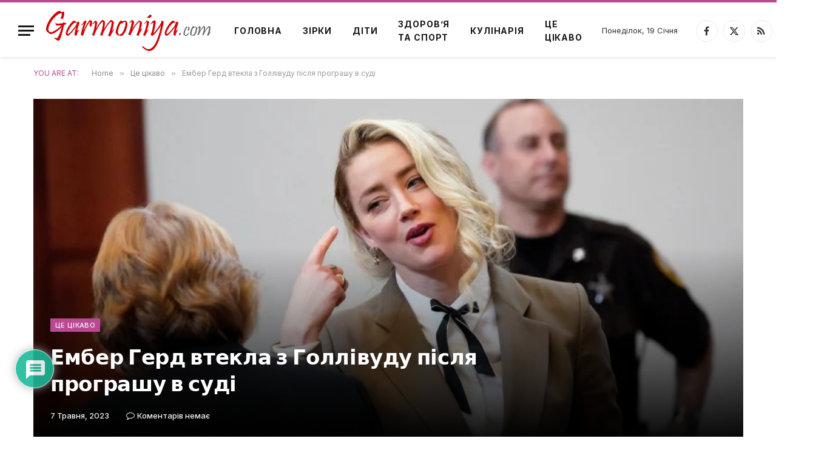

--- FILE ---
content_type: text/html; charset=UTF-8
request_url: https://garmoniya.com/interesting/ember-gerd-vtekla-z-gollivudu-pislya-prograshu-v-sudi/
body_size: 41974
content:

<!DOCTYPE html>
<html lang="uk" class="s-light site-s-light">

<head>

	<meta charset="UTF-8" />
	<meta name="viewport" content="width=device-width, initial-scale=1" />
	<title>Ембер Герд втекла з Голлівуду після програшу в суді &#8211; Гармонія</title><link rel="preload" as="font" href="https://garmoniya.com/wp-content/themes/smart-mag/css/icons/fonts/ts-icons.woff2?v3.2" type="font/woff2" crossorigin="anonymous" />
<meta name='robots' content='max-image-preview:large' />
<link rel='dns-prefetch' href='//www.google.com' />
<link rel='dns-prefetch' href='//fonts.googleapis.com' />
<link rel="alternate" type="application/rss+xml" title="Гармонія &raquo; стрічка" href="https://garmoniya.com/feed/" />
<link rel="alternate" type="application/rss+xml" title="Гармонія &raquo; Канал коментарів" href="https://garmoniya.com/comments/feed/" />
<link rel="alternate" type="application/rss+xml" title="Гармонія &raquo; Ембер Герд втекла з Голлівуду після програшу в суді Канал коментарів" href="https://garmoniya.com/interesting/ember-gerd-vtekla-z-gollivudu-pislya-prograshu-v-sudi/feed/" />
<link rel="alternate" title="oEmbed (JSON)" type="application/json+oembed" href="https://garmoniya.com/wp-json/oembed/1.0/embed?url=https%3A%2F%2Fgarmoniya.com%2Finteresting%2Fember-gerd-vtekla-z-gollivudu-pislya-prograshu-v-sudi%2F" />
<link rel="alternate" title="oEmbed (XML)" type="text/xml+oembed" href="https://garmoniya.com/wp-json/oembed/1.0/embed?url=https%3A%2F%2Fgarmoniya.com%2Finteresting%2Fember-gerd-vtekla-z-gollivudu-pislya-prograshu-v-sudi%2F&#038;format=xml" />
<style id='wp-img-auto-sizes-contain-inline-css' type='text/css'>
img:is([sizes=auto i],[sizes^="auto," i]){contain-intrinsic-size:3000px 1500px}
/*# sourceURL=wp-img-auto-sizes-contain-inline-css */
</style>
<style id='wp-emoji-styles-inline-css' type='text/css'>

	img.wp-smiley, img.emoji {
		display: inline !important;
		border: none !important;
		box-shadow: none !important;
		height: 1em !important;
		width: 1em !important;
		margin: 0 0.07em !important;
		vertical-align: -0.1em !important;
		background: none !important;
		padding: 0 !important;
	}
/*# sourceURL=wp-emoji-styles-inline-css */
</style>
<link rel='stylesheet' id='wp-block-library-css' href='https://garmoniya.com/wp-includes/css/dist/block-library/style.min.css?ver=6.9' type='text/css' media='all' />
<style id='classic-theme-styles-inline-css' type='text/css'>
/*! This file is auto-generated */
.wp-block-button__link{color:#fff;background-color:#32373c;border-radius:9999px;box-shadow:none;text-decoration:none;padding:calc(.667em + 2px) calc(1.333em + 2px);font-size:1.125em}.wp-block-file__button{background:#32373c;color:#fff;text-decoration:none}
/*# sourceURL=/wp-includes/css/classic-themes.min.css */
</style>
<style id='global-styles-inline-css' type='text/css'>
:root{--wp--preset--aspect-ratio--square: 1;--wp--preset--aspect-ratio--4-3: 4/3;--wp--preset--aspect-ratio--3-4: 3/4;--wp--preset--aspect-ratio--3-2: 3/2;--wp--preset--aspect-ratio--2-3: 2/3;--wp--preset--aspect-ratio--16-9: 16/9;--wp--preset--aspect-ratio--9-16: 9/16;--wp--preset--color--black: #000000;--wp--preset--color--cyan-bluish-gray: #abb8c3;--wp--preset--color--white: #ffffff;--wp--preset--color--pale-pink: #f78da7;--wp--preset--color--vivid-red: #cf2e2e;--wp--preset--color--luminous-vivid-orange: #ff6900;--wp--preset--color--luminous-vivid-amber: #fcb900;--wp--preset--color--light-green-cyan: #7bdcb5;--wp--preset--color--vivid-green-cyan: #00d084;--wp--preset--color--pale-cyan-blue: #8ed1fc;--wp--preset--color--vivid-cyan-blue: #0693e3;--wp--preset--color--vivid-purple: #9b51e0;--wp--preset--gradient--vivid-cyan-blue-to-vivid-purple: linear-gradient(135deg,rgb(6,147,227) 0%,rgb(155,81,224) 100%);--wp--preset--gradient--light-green-cyan-to-vivid-green-cyan: linear-gradient(135deg,rgb(122,220,180) 0%,rgb(0,208,130) 100%);--wp--preset--gradient--luminous-vivid-amber-to-luminous-vivid-orange: linear-gradient(135deg,rgb(252,185,0) 0%,rgb(255,105,0) 100%);--wp--preset--gradient--luminous-vivid-orange-to-vivid-red: linear-gradient(135deg,rgb(255,105,0) 0%,rgb(207,46,46) 100%);--wp--preset--gradient--very-light-gray-to-cyan-bluish-gray: linear-gradient(135deg,rgb(238,238,238) 0%,rgb(169,184,195) 100%);--wp--preset--gradient--cool-to-warm-spectrum: linear-gradient(135deg,rgb(74,234,220) 0%,rgb(151,120,209) 20%,rgb(207,42,186) 40%,rgb(238,44,130) 60%,rgb(251,105,98) 80%,rgb(254,248,76) 100%);--wp--preset--gradient--blush-light-purple: linear-gradient(135deg,rgb(255,206,236) 0%,rgb(152,150,240) 100%);--wp--preset--gradient--blush-bordeaux: linear-gradient(135deg,rgb(254,205,165) 0%,rgb(254,45,45) 50%,rgb(107,0,62) 100%);--wp--preset--gradient--luminous-dusk: linear-gradient(135deg,rgb(255,203,112) 0%,rgb(199,81,192) 50%,rgb(65,88,208) 100%);--wp--preset--gradient--pale-ocean: linear-gradient(135deg,rgb(255,245,203) 0%,rgb(182,227,212) 50%,rgb(51,167,181) 100%);--wp--preset--gradient--electric-grass: linear-gradient(135deg,rgb(202,248,128) 0%,rgb(113,206,126) 100%);--wp--preset--gradient--midnight: linear-gradient(135deg,rgb(2,3,129) 0%,rgb(40,116,252) 100%);--wp--preset--font-size--small: 13px;--wp--preset--font-size--medium: 20px;--wp--preset--font-size--large: 36px;--wp--preset--font-size--x-large: 42px;--wp--preset--spacing--20: 0.44rem;--wp--preset--spacing--30: 0.67rem;--wp--preset--spacing--40: 1rem;--wp--preset--spacing--50: 1.5rem;--wp--preset--spacing--60: 2.25rem;--wp--preset--spacing--70: 3.38rem;--wp--preset--spacing--80: 5.06rem;--wp--preset--shadow--natural: 6px 6px 9px rgba(0, 0, 0, 0.2);--wp--preset--shadow--deep: 12px 12px 50px rgba(0, 0, 0, 0.4);--wp--preset--shadow--sharp: 6px 6px 0px rgba(0, 0, 0, 0.2);--wp--preset--shadow--outlined: 6px 6px 0px -3px rgb(255, 255, 255), 6px 6px rgb(0, 0, 0);--wp--preset--shadow--crisp: 6px 6px 0px rgb(0, 0, 0);}:where(.is-layout-flex){gap: 0.5em;}:where(.is-layout-grid){gap: 0.5em;}body .is-layout-flex{display: flex;}.is-layout-flex{flex-wrap: wrap;align-items: center;}.is-layout-flex > :is(*, div){margin: 0;}body .is-layout-grid{display: grid;}.is-layout-grid > :is(*, div){margin: 0;}:where(.wp-block-columns.is-layout-flex){gap: 2em;}:where(.wp-block-columns.is-layout-grid){gap: 2em;}:where(.wp-block-post-template.is-layout-flex){gap: 1.25em;}:where(.wp-block-post-template.is-layout-grid){gap: 1.25em;}.has-black-color{color: var(--wp--preset--color--black) !important;}.has-cyan-bluish-gray-color{color: var(--wp--preset--color--cyan-bluish-gray) !important;}.has-white-color{color: var(--wp--preset--color--white) !important;}.has-pale-pink-color{color: var(--wp--preset--color--pale-pink) !important;}.has-vivid-red-color{color: var(--wp--preset--color--vivid-red) !important;}.has-luminous-vivid-orange-color{color: var(--wp--preset--color--luminous-vivid-orange) !important;}.has-luminous-vivid-amber-color{color: var(--wp--preset--color--luminous-vivid-amber) !important;}.has-light-green-cyan-color{color: var(--wp--preset--color--light-green-cyan) !important;}.has-vivid-green-cyan-color{color: var(--wp--preset--color--vivid-green-cyan) !important;}.has-pale-cyan-blue-color{color: var(--wp--preset--color--pale-cyan-blue) !important;}.has-vivid-cyan-blue-color{color: var(--wp--preset--color--vivid-cyan-blue) !important;}.has-vivid-purple-color{color: var(--wp--preset--color--vivid-purple) !important;}.has-black-background-color{background-color: var(--wp--preset--color--black) !important;}.has-cyan-bluish-gray-background-color{background-color: var(--wp--preset--color--cyan-bluish-gray) !important;}.has-white-background-color{background-color: var(--wp--preset--color--white) !important;}.has-pale-pink-background-color{background-color: var(--wp--preset--color--pale-pink) !important;}.has-vivid-red-background-color{background-color: var(--wp--preset--color--vivid-red) !important;}.has-luminous-vivid-orange-background-color{background-color: var(--wp--preset--color--luminous-vivid-orange) !important;}.has-luminous-vivid-amber-background-color{background-color: var(--wp--preset--color--luminous-vivid-amber) !important;}.has-light-green-cyan-background-color{background-color: var(--wp--preset--color--light-green-cyan) !important;}.has-vivid-green-cyan-background-color{background-color: var(--wp--preset--color--vivid-green-cyan) !important;}.has-pale-cyan-blue-background-color{background-color: var(--wp--preset--color--pale-cyan-blue) !important;}.has-vivid-cyan-blue-background-color{background-color: var(--wp--preset--color--vivid-cyan-blue) !important;}.has-vivid-purple-background-color{background-color: var(--wp--preset--color--vivid-purple) !important;}.has-black-border-color{border-color: var(--wp--preset--color--black) !important;}.has-cyan-bluish-gray-border-color{border-color: var(--wp--preset--color--cyan-bluish-gray) !important;}.has-white-border-color{border-color: var(--wp--preset--color--white) !important;}.has-pale-pink-border-color{border-color: var(--wp--preset--color--pale-pink) !important;}.has-vivid-red-border-color{border-color: var(--wp--preset--color--vivid-red) !important;}.has-luminous-vivid-orange-border-color{border-color: var(--wp--preset--color--luminous-vivid-orange) !important;}.has-luminous-vivid-amber-border-color{border-color: var(--wp--preset--color--luminous-vivid-amber) !important;}.has-light-green-cyan-border-color{border-color: var(--wp--preset--color--light-green-cyan) !important;}.has-vivid-green-cyan-border-color{border-color: var(--wp--preset--color--vivid-green-cyan) !important;}.has-pale-cyan-blue-border-color{border-color: var(--wp--preset--color--pale-cyan-blue) !important;}.has-vivid-cyan-blue-border-color{border-color: var(--wp--preset--color--vivid-cyan-blue) !important;}.has-vivid-purple-border-color{border-color: var(--wp--preset--color--vivid-purple) !important;}.has-vivid-cyan-blue-to-vivid-purple-gradient-background{background: var(--wp--preset--gradient--vivid-cyan-blue-to-vivid-purple) !important;}.has-light-green-cyan-to-vivid-green-cyan-gradient-background{background: var(--wp--preset--gradient--light-green-cyan-to-vivid-green-cyan) !important;}.has-luminous-vivid-amber-to-luminous-vivid-orange-gradient-background{background: var(--wp--preset--gradient--luminous-vivid-amber-to-luminous-vivid-orange) !important;}.has-luminous-vivid-orange-to-vivid-red-gradient-background{background: var(--wp--preset--gradient--luminous-vivid-orange-to-vivid-red) !important;}.has-very-light-gray-to-cyan-bluish-gray-gradient-background{background: var(--wp--preset--gradient--very-light-gray-to-cyan-bluish-gray) !important;}.has-cool-to-warm-spectrum-gradient-background{background: var(--wp--preset--gradient--cool-to-warm-spectrum) !important;}.has-blush-light-purple-gradient-background{background: var(--wp--preset--gradient--blush-light-purple) !important;}.has-blush-bordeaux-gradient-background{background: var(--wp--preset--gradient--blush-bordeaux) !important;}.has-luminous-dusk-gradient-background{background: var(--wp--preset--gradient--luminous-dusk) !important;}.has-pale-ocean-gradient-background{background: var(--wp--preset--gradient--pale-ocean) !important;}.has-electric-grass-gradient-background{background: var(--wp--preset--gradient--electric-grass) !important;}.has-midnight-gradient-background{background: var(--wp--preset--gradient--midnight) !important;}.has-small-font-size{font-size: var(--wp--preset--font-size--small) !important;}.has-medium-font-size{font-size: var(--wp--preset--font-size--medium) !important;}.has-large-font-size{font-size: var(--wp--preset--font-size--large) !important;}.has-x-large-font-size{font-size: var(--wp--preset--font-size--x-large) !important;}
:where(.wp-block-post-template.is-layout-flex){gap: 1.25em;}:where(.wp-block-post-template.is-layout-grid){gap: 1.25em;}
:where(.wp-block-term-template.is-layout-flex){gap: 1.25em;}:where(.wp-block-term-template.is-layout-grid){gap: 1.25em;}
:where(.wp-block-columns.is-layout-flex){gap: 2em;}:where(.wp-block-columns.is-layout-grid){gap: 2em;}
:root :where(.wp-block-pullquote){font-size: 1.5em;line-height: 1.6;}
/*# sourceURL=global-styles-inline-css */
</style>
<link rel='stylesheet' id='wpdiscuz-frontend-css-css' href='https://garmoniya.com/wp-content/plugins/wpdiscuz/themes/default/style.css?ver=7.6.44' type='text/css' media='all' />
<style id='wpdiscuz-frontend-css-inline-css' type='text/css'>
 #wpdcom .wpd-blog-administrator .wpd-comment-label{color:#ffffff;background-color:#00B38F;border:none}#wpdcom .wpd-blog-administrator .wpd-comment-author, #wpdcom .wpd-blog-administrator .wpd-comment-author a{color:#00B38F}#wpdcom.wpd-layout-1 .wpd-comment .wpd-blog-administrator .wpd-avatar img{border-color:#00B38F}#wpdcom.wpd-layout-2 .wpd-comment.wpd-reply .wpd-comment-wrap.wpd-blog-administrator{border-left:3px solid #00B38F}#wpdcom.wpd-layout-2 .wpd-comment .wpd-blog-administrator .wpd-avatar img{border-bottom-color:#00B38F}#wpdcom.wpd-layout-3 .wpd-blog-administrator .wpd-comment-subheader{border-top:1px dashed #00B38F}#wpdcom.wpd-layout-3 .wpd-reply .wpd-blog-administrator .wpd-comment-right{border-left:1px solid #00B38F}#wpdcom .wpd-blog-editor .wpd-comment-label{color:#ffffff;background-color:#00B38F;border:none}#wpdcom .wpd-blog-editor .wpd-comment-author, #wpdcom .wpd-blog-editor .wpd-comment-author a{color:#00B38F}#wpdcom.wpd-layout-1 .wpd-comment .wpd-blog-editor .wpd-avatar img{border-color:#00B38F}#wpdcom.wpd-layout-2 .wpd-comment.wpd-reply .wpd-comment-wrap.wpd-blog-editor{border-left:3px solid #00B38F}#wpdcom.wpd-layout-2 .wpd-comment .wpd-blog-editor .wpd-avatar img{border-bottom-color:#00B38F}#wpdcom.wpd-layout-3 .wpd-blog-editor .wpd-comment-subheader{border-top:1px dashed #00B38F}#wpdcom.wpd-layout-3 .wpd-reply .wpd-blog-editor .wpd-comment-right{border-left:1px solid #00B38F}#wpdcom .wpd-blog-author .wpd-comment-label{color:#ffffff;background-color:#00B38F;border:none}#wpdcom .wpd-blog-author .wpd-comment-author, #wpdcom .wpd-blog-author .wpd-comment-author a{color:#00B38F}#wpdcom.wpd-layout-1 .wpd-comment .wpd-blog-author .wpd-avatar img{border-color:#00B38F}#wpdcom.wpd-layout-2 .wpd-comment .wpd-blog-author .wpd-avatar img{border-bottom-color:#00B38F}#wpdcom.wpd-layout-3 .wpd-blog-author .wpd-comment-subheader{border-top:1px dashed #00B38F}#wpdcom.wpd-layout-3 .wpd-reply .wpd-blog-author .wpd-comment-right{border-left:1px solid #00B38F}#wpdcom .wpd-blog-contributor .wpd-comment-label{color:#ffffff;background-color:#00B38F;border:none}#wpdcom .wpd-blog-contributor .wpd-comment-author, #wpdcom .wpd-blog-contributor .wpd-comment-author a{color:#00B38F}#wpdcom.wpd-layout-1 .wpd-comment .wpd-blog-contributor .wpd-avatar img{border-color:#00B38F}#wpdcom.wpd-layout-2 .wpd-comment .wpd-blog-contributor .wpd-avatar img{border-bottom-color:#00B38F}#wpdcom.wpd-layout-3 .wpd-blog-contributor .wpd-comment-subheader{border-top:1px dashed #00B38F}#wpdcom.wpd-layout-3 .wpd-reply .wpd-blog-contributor .wpd-comment-right{border-left:1px solid #00B38F}#wpdcom .wpd-blog-subscriber .wpd-comment-label{color:#ffffff;background-color:#00B38F;border:none}#wpdcom .wpd-blog-subscriber .wpd-comment-author, #wpdcom .wpd-blog-subscriber .wpd-comment-author a{color:#00B38F}#wpdcom.wpd-layout-2 .wpd-comment .wpd-blog-subscriber .wpd-avatar img{border-bottom-color:#00B38F}#wpdcom.wpd-layout-3 .wpd-blog-subscriber .wpd-comment-subheader{border-top:1px dashed #00B38F}#wpdcom .wpd-blog-translator .wpd-comment-label{color:#ffffff;background-color:#00B38F;border:none}#wpdcom .wpd-blog-translator .wpd-comment-author, #wpdcom .wpd-blog-translator .wpd-comment-author a{color:#00B38F}#wpdcom.wpd-layout-1 .wpd-comment .wpd-blog-translator .wpd-avatar img{border-color:#00B38F}#wpdcom.wpd-layout-2 .wpd-comment .wpd-blog-translator .wpd-avatar img{border-bottom-color:#00B38F}#wpdcom.wpd-layout-3 .wpd-blog-translator .wpd-comment-subheader{border-top:1px dashed #00B38F}#wpdcom.wpd-layout-3 .wpd-reply .wpd-blog-translator .wpd-comment-right{border-left:1px solid #00B38F}#wpdcom .wpd-blog-post_author .wpd-comment-label{color:#ffffff;background-color:#00B38F;border:none}#wpdcom .wpd-blog-post_author .wpd-comment-author, #wpdcom .wpd-blog-post_author .wpd-comment-author a{color:#00B38F}#wpdcom .wpd-blog-post_author .wpd-avatar img{border-color:#00B38F}#wpdcom.wpd-layout-1 .wpd-comment .wpd-blog-post_author .wpd-avatar img{border-color:#00B38F}#wpdcom.wpd-layout-2 .wpd-comment.wpd-reply .wpd-comment-wrap.wpd-blog-post_author{border-left:3px solid #00B38F}#wpdcom.wpd-layout-2 .wpd-comment .wpd-blog-post_author .wpd-avatar img{border-bottom-color:#00B38F}#wpdcom.wpd-layout-3 .wpd-blog-post_author .wpd-comment-subheader{border-top:1px dashed #00B38F}#wpdcom.wpd-layout-3 .wpd-reply .wpd-blog-post_author .wpd-comment-right{border-left:1px solid #00B38F}#wpdcom .wpd-blog-guest .wpd-comment-label{color:#ffffff;background-color:#00B38F;border:none}#wpdcom .wpd-blog-guest .wpd-comment-author, #wpdcom .wpd-blog-guest .wpd-comment-author a{color:#00B38F}#wpdcom.wpd-layout-3 .wpd-blog-guest .wpd-comment-subheader{border-top:1px dashed #00B38F}#comments, #respond, .comments-area, #wpdcom{}#wpdcom .ql-editor > *{color:#777777}#wpdcom .ql-editor::before{}#wpdcom .ql-toolbar{border:1px solid #DDDDDD;border-top:none}#wpdcom .ql-container{border:1px solid #DDDDDD;border-bottom:none}#wpdcom .wpd-form-row .wpdiscuz-item input[type="text"], #wpdcom .wpd-form-row .wpdiscuz-item input[type="email"], #wpdcom .wpd-form-row .wpdiscuz-item input[type="url"], #wpdcom .wpd-form-row .wpdiscuz-item input[type="color"], #wpdcom .wpd-form-row .wpdiscuz-item input[type="date"], #wpdcom .wpd-form-row .wpdiscuz-item input[type="datetime"], #wpdcom .wpd-form-row .wpdiscuz-item input[type="datetime-local"], #wpdcom .wpd-form-row .wpdiscuz-item input[type="month"], #wpdcom .wpd-form-row .wpdiscuz-item input[type="number"], #wpdcom .wpd-form-row .wpdiscuz-item input[type="time"], #wpdcom textarea, #wpdcom select{border:1px solid #DDDDDD;color:#777777}#wpdcom .wpd-form-row .wpdiscuz-item textarea{border:1px solid #DDDDDD}#wpdcom input::placeholder, #wpdcom textarea::placeholder, #wpdcom input::-moz-placeholder, #wpdcom textarea::-webkit-input-placeholder{}#wpdcom .wpd-comment-text{color:#777777}#wpdcom .wpd-thread-head .wpd-thread-info{border-bottom:2px solid #00B38F}#wpdcom .wpd-thread-head .wpd-thread-info.wpd-reviews-tab svg{fill:#00B38F}#wpdcom .wpd-thread-head .wpdiscuz-user-settings{border-bottom:2px solid #00B38F}#wpdcom .wpd-thread-head .wpdiscuz-user-settings:hover{color:#00B38F}#wpdcom .wpd-comment .wpd-follow-link:hover{color:#00B38F}#wpdcom .wpd-comment-status .wpd-sticky{color:#00B38F}#wpdcom .wpd-thread-filter .wpdf-active{color:#00B38F;border-bottom-color:#00B38F}#wpdcom .wpd-comment-info-bar{border:1px dashed #33c3a6;background:#e6f8f4}#wpdcom .wpd-comment-info-bar .wpd-current-view i{color:#00B38F}#wpdcom .wpd-filter-view-all:hover{background:#00B38F}#wpdcom .wpdiscuz-item .wpdiscuz-rating > label{color:#DDDDDD}#wpdcom .wpdiscuz-item .wpdiscuz-rating:not(:checked) > label:hover, .wpdiscuz-rating:not(:checked) > label:hover ~ label{}#wpdcom .wpdiscuz-item .wpdiscuz-rating > input ~ label:hover, #wpdcom .wpdiscuz-item .wpdiscuz-rating > input:not(:checked) ~ label:hover ~ label, #wpdcom .wpdiscuz-item .wpdiscuz-rating > input:not(:checked) ~ label:hover ~ label{color:#FFED85}#wpdcom .wpdiscuz-item .wpdiscuz-rating > input:checked ~ label:hover, #wpdcom .wpdiscuz-item .wpdiscuz-rating > input:checked ~ label:hover, #wpdcom .wpdiscuz-item .wpdiscuz-rating > label:hover ~ input:checked ~ label, #wpdcom .wpdiscuz-item .wpdiscuz-rating > input:checked + label:hover ~ label, #wpdcom .wpdiscuz-item .wpdiscuz-rating > input:checked ~ label:hover ~ label, .wpd-custom-field .wcf-active-star, #wpdcom .wpdiscuz-item .wpdiscuz-rating > input:checked ~ label{color:#FFD700}#wpd-post-rating .wpd-rating-wrap .wpd-rating-stars svg .wpd-star{fill:#DDDDDD}#wpd-post-rating .wpd-rating-wrap .wpd-rating-stars svg .wpd-active{fill:#FFD700}#wpd-post-rating .wpd-rating-wrap .wpd-rate-starts svg .wpd-star{fill:#DDDDDD}#wpd-post-rating .wpd-rating-wrap .wpd-rate-starts:hover svg .wpd-star{fill:#FFED85}#wpd-post-rating.wpd-not-rated .wpd-rating-wrap .wpd-rate-starts svg:hover ~ svg .wpd-star{fill:#DDDDDD}.wpdiscuz-post-rating-wrap .wpd-rating .wpd-rating-wrap .wpd-rating-stars svg .wpd-star{fill:#DDDDDD}.wpdiscuz-post-rating-wrap .wpd-rating .wpd-rating-wrap .wpd-rating-stars svg .wpd-active{fill:#FFD700}#wpdcom .wpd-comment .wpd-follow-active{color:#ff7a00}#wpdcom .page-numbers{color:#555;border:#555 1px solid}#wpdcom span.current{background:#555}#wpdcom.wpd-layout-1 .wpd-new-loaded-comment > .wpd-comment-wrap > .wpd-comment-right{background:#FFFAD6}#wpdcom.wpd-layout-2 .wpd-new-loaded-comment.wpd-comment > .wpd-comment-wrap > .wpd-comment-right{background:#FFFAD6}#wpdcom.wpd-layout-2 .wpd-new-loaded-comment.wpd-comment.wpd-reply > .wpd-comment-wrap > .wpd-comment-right{background:transparent}#wpdcom.wpd-layout-2 .wpd-new-loaded-comment.wpd-comment.wpd-reply > .wpd-comment-wrap{background:#FFFAD6}#wpdcom.wpd-layout-3 .wpd-new-loaded-comment.wpd-comment > .wpd-comment-wrap > .wpd-comment-right{background:#FFFAD6}#wpdcom .wpd-follow:hover i, #wpdcom .wpd-unfollow:hover i, #wpdcom .wpd-comment .wpd-follow-active:hover i{color:#00B38F}#wpdcom .wpdiscuz-readmore{cursor:pointer;color:#00B38F}.wpd-custom-field .wcf-pasiv-star, #wpcomm .wpdiscuz-item .wpdiscuz-rating > label{color:#DDDDDD}.wpd-wrapper .wpd-list-item.wpd-active{border-top:3px solid #00B38F}#wpdcom.wpd-layout-2 .wpd-comment.wpd-reply.wpd-unapproved-comment .wpd-comment-wrap{border-left:3px solid #FFFAD6}#wpdcom.wpd-layout-3 .wpd-comment.wpd-reply.wpd-unapproved-comment .wpd-comment-right{border-left:1px solid #FFFAD6}#wpdcom .wpd-prim-button{background-color:#07B290;color:#FFFFFF}#wpdcom .wpd_label__check i.wpdicon-on{color:#07B290;border:1px solid #83d9c8}#wpd-bubble-wrapper #wpd-bubble-all-comments-count{color:#1DB99A}#wpd-bubble-wrapper > div{background-color:#1DB99A}#wpd-bubble-wrapper > #wpd-bubble #wpd-bubble-add-message{background-color:#1DB99A}#wpd-bubble-wrapper > #wpd-bubble #wpd-bubble-add-message::before{border-left-color:#1DB99A;border-right-color:#1DB99A}#wpd-bubble-wrapper.wpd-right-corner > #wpd-bubble #wpd-bubble-add-message::before{border-left-color:#1DB99A;border-right-color:#1DB99A}.wpd-inline-icon-wrapper path.wpd-inline-icon-first{fill:#1DB99A}.wpd-inline-icon-count{background-color:#1DB99A}.wpd-inline-icon-count::before{border-right-color:#1DB99A}.wpd-inline-form-wrapper::before{border-bottom-color:#1DB99A}.wpd-inline-form-question{background-color:#1DB99A}.wpd-inline-form{background-color:#1DB99A}.wpd-last-inline-comments-wrapper{border-color:#1DB99A}.wpd-last-inline-comments-wrapper::before{border-bottom-color:#1DB99A}.wpd-last-inline-comments-wrapper .wpd-view-all-inline-comments{background:#1DB99A}.wpd-last-inline-comments-wrapper .wpd-view-all-inline-comments:hover,.wpd-last-inline-comments-wrapper .wpd-view-all-inline-comments:active,.wpd-last-inline-comments-wrapper .wpd-view-all-inline-comments:focus{background-color:#1DB99A}#wpdcom .ql-snow .ql-tooltip[data-mode="link"]::before{content:"Введіть посилання:"}#wpdcom .ql-snow .ql-tooltip.ql-editing a.ql-action::after{content:"Зберегти"}.comments-area{width:auto}
/*# sourceURL=wpdiscuz-frontend-css-inline-css */
</style>
<link rel='stylesheet' id='wpdiscuz-fa-css' href='https://garmoniya.com/wp-content/plugins/wpdiscuz/assets/third-party/font-awesome-5.13.0/css/fa.min.css?ver=7.6.44' type='text/css' media='all' />
<link rel='stylesheet' id='wpdiscuz-combo-css-css' href='https://garmoniya.com/wp-content/plugins/wpdiscuz/assets/css/wpdiscuz-combo.min.css?ver=6.9' type='text/css' media='all' />
<link rel='stylesheet' id='smartmag-core-css' href='https://garmoniya.com/wp-content/themes/smart-mag/style.css?ver=10.3.2' type='text/css' media='all' />
<style id='smartmag-core-inline-css' type='text/css'>
:root { --c-main: #ba4994;
--c-main-rgb: 186,73,148;
--text-font: "Inter", system-ui, -apple-system, "Segoe UI", Arial, sans-serif;
--body-font: "Inter", system-ui, -apple-system, "Segoe UI", Arial, sans-serif;
--title-font: "Urbanist", system-ui, -apple-system, "Segoe UI", Arial, sans-serif;
--title-size-xs: 15px;
--title-size-s: 17px;
--title-fw-semi: 700;
--main-width: 1170px;
--sidebar-width: 31.925%; }
.post-title:not(._) { letter-spacing: -0.01em; }
.smart-head-main { --c-shadow: rgba(0,0,0,0.07); }
.smart-head-main .smart-head-mid { --head-h: 94px; border-top-width: 4px; border-top-color: var(--c-main); }
.navigation-main .menu > li > a { font-size: 14px; font-weight: bold; letter-spacing: .06em; }
.navigation-main .menu > li li a { font-weight: 500; }
.smart-head-mobile .smart-head-mid { border-top-width: 4px; border-top-color: var(--c-main); }
.smart-head-main .spc-social { --spc-social-fs: 16px; --spc-social-size: 36px; }
.main-footer .upper-footer { background-color: #f3eef2; }
.main-footer .lower-footer { background-color: #ffffff; }
.lower-footer .inner { padding-top: 42px; padding-bottom: 42px; }
.block-head-c2 .heading { font-size: 18px; font-weight: bold; letter-spacing: 0.025em; }
.block-head-c2 { --line-weight: 4px; --c-line: #ffcb4c; }
.block-head-c2 .heading { color: #0a0a0a; }
.s-dark .block-head-c2 .heading { color: #ffffff; }
.has-nums .l-post { --num-font: "Urbanist", system-ui, -apple-system, "Segoe UI", Arial, sans-serif; }
.has-nums-a .l-post .post-title:before,
.has-nums-b .l-post .content:before { font-weight: 500; }
.has-nums:not(.has-nums-c) { --num-color: var(--c-main); }
.has-nums-a .l-post .post-title:before,
.has-nums-b .l-post .content:before { content: counter(ts-loop) "."; }
.post-meta-single .meta-item, .post-meta-single .text-in { font-size: 13px; font-weight: 500; }
.entry-content { line-height: 1.75; }
.site-s-light .s-head-modern .sub-title { color: #5e5e5e; }
@media (min-width: 1200px) { .entry-content { font-size: 16px; }
.s-head-modern-a .post-title { font-size: 39px; } }
@media (min-width: 941px) and (max-width: 1200px) { .navigation-main .menu > li > a { font-size: calc(10px + (14px - 10px) * .7); } }
@media (max-width: 767px) { .post-meta-single .meta-item, .post-meta-single .text-in { font-size: 12px; } }


/*# sourceURL=smartmag-core-inline-css */
</style>
<link rel='stylesheet' id='smartmag-magnific-popup-css' href='https://garmoniya.com/wp-content/themes/smart-mag/css/lightbox.css?ver=10.3.2' type='text/css' media='all' />
<link rel='stylesheet' id='smartmag-icons-css' href='https://garmoniya.com/wp-content/themes/smart-mag/css/icons/icons.css?ver=10.3.2' type='text/css' media='all' />
<link rel='stylesheet' id='smartmag-gfonts-custom-css' href='https://fonts.googleapis.com/css?family=Inter%3A400%2C500%2C600%2C700%7CUrbanist%3A400%2C500%2C600%2C700&#038;display=swap' type='text/css' media='all' />
<script type="text/javascript" id="smartmag-lazy-inline-js-after">
/* <![CDATA[ */
/**
 * @copyright ThemeSphere
 * @preserve
 */
var BunyadLazy={};BunyadLazy.load=function(){function a(e,n){var t={};e.dataset.bgset&&e.dataset.sizes?(t.sizes=e.dataset.sizes,t.srcset=e.dataset.bgset):t.src=e.dataset.bgsrc,function(t){var a=t.dataset.ratio;if(0<a){const e=t.parentElement;if(e.classList.contains("media-ratio")){const n=e.style;n.getPropertyValue("--a-ratio")||(n.paddingBottom=100/a+"%")}}}(e);var a,o=document.createElement("img");for(a in o.onload=function(){var t="url('"+(o.currentSrc||o.src)+"')",a=e.style;a.backgroundImage!==t&&requestAnimationFrame(()=>{a.backgroundImage=t,n&&n()}),o.onload=null,o.onerror=null,o=null},o.onerror=o.onload,t)o.setAttribute(a,t[a]);o&&o.complete&&0<o.naturalWidth&&o.onload&&o.onload()}function e(t){t.dataset.loaded||a(t,()=>{document.dispatchEvent(new Event("lazyloaded")),t.dataset.loaded=1})}function n(t){"complete"===document.readyState?t():window.addEventListener("load",t)}return{initEarly:function(){var t,a=()=>{document.querySelectorAll(".img.bg-cover:not(.lazyload)").forEach(e)};"complete"!==document.readyState?(t=setInterval(a,150),n(()=>{a(),clearInterval(t)})):a()},callOnLoad:n,initBgImages:function(t){t&&n(()=>{document.querySelectorAll(".img.bg-cover").forEach(e)})},bgLoad:a}}(),BunyadLazy.load.initEarly();
//# sourceURL=smartmag-lazy-inline-js-after
/* ]]> */
</script>
<script type="text/javascript" src="https://garmoniya.com/wp-includes/js/jquery/jquery.min.js?ver=3.7.1" id="jquery-core-js"></script>
<script type="text/javascript" src="https://garmoniya.com/wp-includes/js/jquery/jquery-migrate.min.js?ver=3.4.1" id="jquery-migrate-js"></script>
<link rel="https://api.w.org/" href="https://garmoniya.com/wp-json/" /><link rel="alternate" title="JSON" type="application/json" href="https://garmoniya.com/wp-json/wp/v2/posts/14388" /><link rel="EditURI" type="application/rsd+xml" title="RSD" href="https://garmoniya.com/xmlrpc.php?rsd" />
<meta name="generator" content="WordPress 6.9" />
<link rel="canonical" href="https://garmoniya.com/interesting/ember-gerd-vtekla-z-gollivudu-pislya-prograshu-v-sudi/" />
<link rel='shortlink' href='https://garmoniya.com/?p=14388' />

		<script>
		var BunyadSchemeKey = 'bunyad-scheme';
		(() => {
			const d = document.documentElement;
			const c = d.classList;
			var scheme = localStorage.getItem(BunyadSchemeKey);
			
			if (scheme) {
				d.dataset.origClass = c;
				scheme === 'dark' ? c.remove('s-light', 'site-s-light') : c.remove('s-dark', 'site-s-dark');
				c.add('site-s-' + scheme, 's-' + scheme);
			}
		})();
		</script>
		<meta name="generator" content="Elementor 3.34.1; features: additional_custom_breakpoints; settings: css_print_method-external, google_font-enabled, font_display-swap">
			<style>
				.e-con.e-parent:nth-of-type(n+4):not(.e-lazyloaded):not(.e-no-lazyload),
				.e-con.e-parent:nth-of-type(n+4):not(.e-lazyloaded):not(.e-no-lazyload) * {
					background-image: none !important;
				}
				@media screen and (max-height: 1024px) {
					.e-con.e-parent:nth-of-type(n+3):not(.e-lazyloaded):not(.e-no-lazyload),
					.e-con.e-parent:nth-of-type(n+3):not(.e-lazyloaded):not(.e-no-lazyload) * {
						background-image: none !important;
					}
				}
				@media screen and (max-height: 640px) {
					.e-con.e-parent:nth-of-type(n+2):not(.e-lazyloaded):not(.e-no-lazyload),
					.e-con.e-parent:nth-of-type(n+2):not(.e-lazyloaded):not(.e-no-lazyload) * {
						background-image: none !important;
					}
				}
			</style>
			<!-- Google tag (gtag.js) -->
<script async src="https://www.googletagmanager.com/gtag/js?id=UA-252701329-1"></script>
<script>
  window.dataLayer = window.dataLayer || [];
  function gtag(){dataLayer.push(arguments);}
  gtag('js', new Date());

  gtag('config', 'UA-252701329-1');
</script><link rel="icon" href="https://garmoniya.com/wp-content/uploads/2022/12/garmoniya.png" sizes="32x32" />
<link rel="icon" href="https://garmoniya.com/wp-content/uploads/2022/12/garmoniya.png" sizes="192x192" />
<link rel="apple-touch-icon" href="https://garmoniya.com/wp-content/uploads/2022/12/garmoniya.png" />
<meta name="msapplication-TileImage" content="https://garmoniya.com/wp-content/uploads/2022/12/garmoniya.png" />


</head>

<body class="wp-singular post-template-default single single-post postid-14388 single-format-standard wp-theme-smart-mag right-sidebar post-layout-cover post-cat-1 has-lb has-lb-sm ts-img-hov-fade has-sb-sep layout-normal elementor-default elementor-kit-57860">



<div class="main-wrap">

	
<div class="off-canvas-backdrop"></div>
<div class="mobile-menu-container off-canvas s-dark hide-menu-lg" id="off-canvas">

	<div class="off-canvas-head">
		<a href="#" class="close">
			<span class="visuallyhidden">Close Menu</span>
			<i class="tsi tsi-times"></i>
		</a>

		<div class="ts-logo">
					</div>
	</div>

	<div class="off-canvas-content">

					<ul class="mobile-menu"></ul>
		
					<div class="off-canvas-widgets">
				
		<div id="smartmag-block-posts-small-2" class="widget ts-block-widget smartmag-widget-posts-small">		
		<div class="block">
					<section class="block-wrap block-posts-small block-sc mb-none" data-id="1">

			<div class="widget-title block-head block-head-ac block-head-b"><h5 class="heading">Популярне</h5></div>	
			<div class="block-content">
				
	<div class="loop loop-small loop-small-a loop-sep loop-small-sep grid grid-1 md:grid-1 sm:grid-1 xs:grid-1">

					
<article class="l-post small-post small-a-post m-pos-left">

	
			<div class="media">

		
			<a href="https://garmoniya.com/interesting/ne-stesnyayus-pokazyvat-sebya-bez-makiyazha-kak-anastasiya-cimbalaru-podderzhivaet-bezuprechnyj-vid-v-bezumnom-ritme-semok-eksklyuziv/" class="image-link media-ratio ar-bunyad-thumb" title="&#8220;Не стесняюсь показывать себя без макияжа&#8221;: как Анастасия Цимбалару поддерживает безупречный вид в безумном ритме съемок (ЭКСКЛЮЗИВ)"><span data-bgsrc="https://garmoniya.com/wp-content/uploads/2026/01/d6ed1bcd3ab3cb911eaf9c20d28a320b-200x300.jpg" class="img bg-cover wp-post-image attachment-medium size-medium lazyload" data-bgset="https://garmoniya.com/wp-content/uploads/2026/01/d6ed1bcd3ab3cb911eaf9c20d28a320b-200x300.jpg 200w, https://garmoniya.com/wp-content/uploads/2026/01/d6ed1bcd3ab3cb911eaf9c20d28a320b-683x1024.jpg 683w, https://garmoniya.com/wp-content/uploads/2026/01/d6ed1bcd3ab3cb911eaf9c20d28a320b-768x1152.jpg 768w, https://garmoniya.com/wp-content/uploads/2026/01/d6ed1bcd3ab3cb911eaf9c20d28a320b-1024x1536.jpg 1024w, https://garmoniya.com/wp-content/uploads/2026/01/d6ed1bcd3ab3cb911eaf9c20d28a320b-1365x2048.jpg 1365w, https://garmoniya.com/wp-content/uploads/2026/01/d6ed1bcd3ab3cb911eaf9c20d28a320b-150x225.jpg 150w, https://garmoniya.com/wp-content/uploads/2026/01/d6ed1bcd3ab3cb911eaf9c20d28a320b-450x675.jpg 450w, https://garmoniya.com/wp-content/uploads/2026/01/d6ed1bcd3ab3cb911eaf9c20d28a320b-1200x1800.jpg 1200w, https://garmoniya.com/wp-content/uploads/2026/01/d6ed1bcd3ab3cb911eaf9c20d28a320b-scaled.jpg 1707w" data-sizes="(max-width: 107px) 100vw, 107px"></span></a>			
			
			
			
		
		</div>
	

	
		<div class="content">

			<div class="post-meta post-meta-a post-meta-left has-below"><h4 class="is-title post-title"><a href="https://garmoniya.com/interesting/ne-stesnyayus-pokazyvat-sebya-bez-makiyazha-kak-anastasiya-cimbalaru-podderzhivaet-bezuprechnyj-vid-v-bezumnom-ritme-semok-eksklyuziv/">&#8220;Не стесняюсь показывать себя без макияжа&#8221;: как Анастасия Цимбалару поддерживает безупречный вид в безумном ритме съемок (ЭКСКЛЮЗИВ)</a></h4><div class="post-meta-items meta-below"><span class="meta-item date"><span class="date-link"><time class="post-date" datetime="2026-01-19T16:02:25+00:00">19 Січня, 2026</time></span></span></div></div>			
			
			
		</div>

	
</article>	
					
<article class="l-post small-post small-a-post m-pos-left">

	
			<div class="media">

		
			<a href="https://garmoniya.com/stars/taras-topolya-otreagiroval-skandal-s-intimnymi-video-eks-zheny/" class="image-link media-ratio ar-bunyad-thumb" title="Тарас Тополя отреагировал скандал с интимными видео экс-жены"><span data-bgsrc="https://garmoniya.com/wp-content/uploads/2026/01/b87db04566317484e9826ca718c37507-resize_crop_1Xquality_100Xallow_enlarge_0Xw_0Xh_0-300x177.jpg" class="img bg-cover wp-post-image attachment-medium size-medium lazyload" data-bgset="https://garmoniya.com/wp-content/uploads/2026/01/b87db04566317484e9826ca718c37507-resize_crop_1Xquality_100Xallow_enlarge_0Xw_0Xh_0-300x177.jpg 300w, https://garmoniya.com/wp-content/uploads/2026/01/b87db04566317484e9826ca718c37507-resize_crop_1Xquality_100Xallow_enlarge_0Xw_0Xh_0-768x452.jpg 768w, https://garmoniya.com/wp-content/uploads/2026/01/b87db04566317484e9826ca718c37507-resize_crop_1Xquality_100Xallow_enlarge_0Xw_0Xh_0-150x88.jpg 150w, https://garmoniya.com/wp-content/uploads/2026/01/b87db04566317484e9826ca718c37507-resize_crop_1Xquality_100Xallow_enlarge_0Xw_0Xh_0-450x265.jpg 450w, https://garmoniya.com/wp-content/uploads/2026/01/b87db04566317484e9826ca718c37507-resize_crop_1Xquality_100Xallow_enlarge_0Xw_0Xh_0.jpg 790w" data-sizes="(max-width: 107px) 100vw, 107px"></span></a>			
			
			
			
		
		</div>
	

	
		<div class="content">

			<div class="post-meta post-meta-a post-meta-left has-below"><h4 class="is-title post-title"><a href="https://garmoniya.com/stars/taras-topolya-otreagiroval-skandal-s-intimnymi-video-eks-zheny/">Тарас Тополя отреагировал скандал с интимными видео экс-жены</a></h4><div class="post-meta-items meta-below"><span class="meta-item date"><span class="date-link"><time class="post-date" datetime="2026-01-19T16:02:22+00:00">19 Січня, 2026</time></span></span></div></div>			
			
			
		</div>

	
</article>	
					
<article class="l-post small-post small-a-post m-pos-left">

	
			<div class="media">

		
			<a href="https://garmoniya.com/children/vkusnye-recepty-5-nebanalnyx-zimnix-supov-dlya-detej-i-vzroslyx/" class="image-link media-ratio ar-bunyad-thumb" title="Вкусные рецепты: 5 небанальных зимних супов для детей и взрослых"><span data-bgsrc="https://garmoniya.com/wp-content/uploads/2026/01/Depositphotos_30455013_L-300x206.jpg" class="img bg-cover wp-post-image attachment-medium size-medium lazyload" data-bgset="https://garmoniya.com/wp-content/uploads/2026/01/Depositphotos_30455013_L-300x206.jpg 300w, https://garmoniya.com/wp-content/uploads/2026/01/Depositphotos_30455013_L-1024x704.jpg 1024w, https://garmoniya.com/wp-content/uploads/2026/01/Depositphotos_30455013_L-768x528.jpg 768w, https://garmoniya.com/wp-content/uploads/2026/01/Depositphotos_30455013_L-1536x1056.jpg 1536w, https://garmoniya.com/wp-content/uploads/2026/01/Depositphotos_30455013_L-150x103.jpg 150w, https://garmoniya.com/wp-content/uploads/2026/01/Depositphotos_30455013_L-450x309.jpg 450w, https://garmoniya.com/wp-content/uploads/2026/01/Depositphotos_30455013_L-1200x825.jpg 1200w, https://garmoniya.com/wp-content/uploads/2026/01/Depositphotos_30455013_L.jpg 2000w" data-sizes="(max-width: 107px) 100vw, 107px"></span></a>			
			
			
			
		
		</div>
	

	
		<div class="content">

			<div class="post-meta post-meta-a post-meta-left has-below"><h4 class="is-title post-title"><a href="https://garmoniya.com/children/vkusnye-recepty-5-nebanalnyx-zimnix-supov-dlya-detej-i-vzroslyx/">Вкусные рецепты: 5 небанальных зимних супов для детей и взрослых</a></h4><div class="post-meta-items meta-below"><span class="meta-item date"><span class="date-link"><time class="post-date" datetime="2026-01-19T15:21:54+00:00">19 Січня, 2026</time></span></span></div></div>			
			
			
		</div>

	
</article>	
		
	</div>

					</div>

		</section>
				</div>

		</div>			</div>
		
		
		<div class="spc-social-block spc-social spc-social-b smart-head-social">
		
			
				<a href="#" class="link service s-facebook" target="_blank" rel="nofollow noopener">
					<i class="icon tsi tsi-facebook"></i>					<span class="visuallyhidden">Facebook</span>
				</a>
									
			
				<a href="#" class="link service s-twitter" target="_blank" rel="nofollow noopener">
					<i class="icon tsi tsi-twitter"></i>					<span class="visuallyhidden">X (Twitter)</span>
				</a>
									
			
				<a href="#" class="link service s-instagram" target="_blank" rel="nofollow noopener">
					<i class="icon tsi tsi-instagram"></i>					<span class="visuallyhidden">Instagram</span>
				</a>
									
			
				<a href="#" class="link service s-vk" target="_blank" rel="nofollow noopener">
					<i class="icon tsi tsi-vk"></i>					<span class="visuallyhidden">VKontakte</span>
				</a>
									
			
		</div>

		
	</div>

</div>
<div class="smart-head smart-head-b smart-head-main" id="smart-head" data-sticky="auto" data-sticky-type="smart" data-sticky-full>
	
	<div class="smart-head-row smart-head-mid smart-head-row-3 is-light has-center-nav smart-head-row-full">

		<div class="inner full">

							
				<div class="items items-left ">
				
<button class="offcanvas-toggle has-icon" type="button" aria-label="Menu">
	<span class="hamburger-icon hamburger-icon-a">
		<span class="inner"></span>
	</span>
</button>	<a href="https://garmoniya.com/" title="Гармонія" rel="home" class="logo-link ts-logo logo-is-image">
		<span>
			
				
					<img src="https://garmoniya.com/wp-content/uploads/2022/12/logo.png" class="logo-image" alt="Гармонія" width="283" height="73"/>
									 
					</span>
	</a>				</div>

							
				<div class="items items-center ">
					<div class="nav-wrap">
		<nav class="navigation navigation-main nav-hov-a">
			<ul id="menu-main-menu" class="menu"><li id="menu-item-4925" class="menu-item menu-item-type-custom menu-item-object-custom menu-item-home menu-item-4925"><a href="https://garmoniya.com">Головна</a></li>
<li id="menu-item-4949" class="menu-item menu-item-type-taxonomy menu-item-object-category menu-cat-24 menu-item-4949"><a href="https://garmoniya.com/stars/">Зірки</a></li>
<li id="menu-item-5043" class="menu-item menu-item-type-taxonomy menu-item-object-category menu-cat-26 menu-item-5043"><a href="https://garmoniya.com/children/">Діти</a></li>
<li id="menu-item-4950" class="menu-item menu-item-type-taxonomy menu-item-object-category menu-cat-25 menu-item-4950"><a href="https://garmoniya.com/health/">Здоров&#8217;я та спорт</a></li>
<li id="menu-item-4951" class="menu-item menu-item-type-taxonomy menu-item-object-category menu-cat-23 menu-item-4951"><a href="https://garmoniya.com/cook/">Кулінарія</a></li>
<li id="menu-item-4952" class="menu-item menu-item-type-taxonomy menu-item-object-category current-post-ancestor current-menu-parent current-post-parent menu-cat-1 menu-item-4952"><a href="https://garmoniya.com/interesting/">Це цікаво</a></li>
</ul>		</nav>
	</div>
				</div>

							
				<div class="items items-right ">
				
<span class="h-date">
	Понеділок, 19 Січня</span>
		<div class="spc-social-block spc-social spc-social-b smart-head-social">
		
			
				<a href="#" class="link service s-facebook" target="_blank" rel="nofollow noopener">
					<i class="icon tsi tsi-facebook"></i>					<span class="visuallyhidden">Facebook</span>
				</a>
									
			
				<a href="#" class="link service s-twitter" target="_blank" rel="nofollow noopener">
					<i class="icon tsi tsi-twitter"></i>					<span class="visuallyhidden">X (Twitter)</span>
				</a>
									
			
				<a href="#" class="link service s-rss" target="_blank" rel="nofollow noopener">
					<i class="icon tsi tsi-rss"></i>					<span class="visuallyhidden">RSS</span>
				</a>
									
			
		</div>

		
<div class="scheme-switcher has-icon-only">
	<a href="#" class="toggle is-icon toggle-dark" title="Switch to Dark Design - easier on eyes.">
		<i class="icon tsi tsi-moon"></i>
	</a>
	<a href="#" class="toggle is-icon toggle-light" title="Switch to Light Design.">
		<i class="icon tsi tsi-bright"></i>
	</a>
</div>

	<a href="#" class="search-icon has-icon-only is-icon" title="Search">
		<i class="tsi tsi-search"></i>
	</a>

				</div>

						
		</div>
	</div>

	</div>
<div class="smart-head smart-head-a smart-head-mobile" id="smart-head-mobile" data-sticky="mid" data-sticky-type="smart" data-sticky-full>
	
	<div class="smart-head-row smart-head-mid smart-head-row-3 is-light smart-head-row-full">

		<div class="inner wrap">

							
				<div class="items items-left ">
				
<button class="offcanvas-toggle has-icon" type="button" aria-label="Menu">
	<span class="hamburger-icon hamburger-icon-a">
		<span class="inner"></span>
	</span>
</button>				</div>

							
				<div class="items items-center ">
					<a href="https://garmoniya.com/" title="Гармонія" rel="home" class="logo-link ts-logo logo-is-image">
		<span>
			
				
					<img src="https://garmoniya.com/wp-content/uploads/2022/12/logo.png" class="logo-image" alt="Гармонія" width="283" height="73"/>
									 
					</span>
	</a>				</div>

							
				<div class="items items-right ">
				

	<a href="#" class="search-icon has-icon-only is-icon" title="Search">
		<i class="tsi tsi-search"></i>
	</a>

				</div>

						
		</div>
	</div>

	</div>
<nav class="breadcrumbs is-full-width breadcrumbs-a" id="breadcrumb"><div class="inner ts-contain "><span class="label">You are at:</span><span><a href="https://garmoniya.com/"><span>Home</span></a></span><span class="delim">&raquo;</span><span><a href="https://garmoniya.com/interesting/"><span>Це цікаво</span></a></span><span class="delim">&raquo;</span><span class="current">Ембер Герд втекла з Голлівуду після програшу в суді</span></div></nav>
<div class="main ts-contain cf right-sidebar">
	
			
<div class="post-wrap">
	<section class="the-post-header post-cover">
	
			<div class="featured">
					
								
					
						<a href="https://garmoniya.com/wp-content/uploads/2023/05/1683451440_1ember-gerd-vtekla-z-gollvudu-pslya-prograshu-v-sud.jpg" class="image-link media-ratio ar-bunyad-main-full" title="Ембер Герд втекла з Голлівуду після програшу в суді"><img fetchpriority="high" width="1200" height="574" src="[data-uri]" class="attachment-large size-large lazyload wp-post-image" alt="" sizes="(max-width: 1200px) 100vw, 1200px" title="Ембер Герд втекла з Голлівуду після програшу в суді" decoding="async" data-src="https://garmoniya.com/wp-content/uploads/2023/05/1683451440_1ember-gerd-vtekla-z-gollvudu-pslya-prograshu-v-sud.jpg" /></a>
												
										
					<div class="overlay s-dark">	
					<div class="post-meta post-meta-a post-meta-left post-meta-single has-below"><div class="post-meta-items meta-above"><span class="meta-item cat-labels">
						
						<a href="https://garmoniya.com/interesting/" class="category term-color-1" rel="category">Це цікаво</a>
					</span>
					</div><h1 class="is-title post-title">Ембер Герд втекла з Голлівуду після програшу в суді</h1><div class="post-meta-items meta-below"><span class="meta-item has-next-icon date"><time class="post-date" datetime="2023-05-07T15:32:03+00:00">7 Травня, 2023</time></span><span class="meta-item comments has-icon"><a href="https://garmoniya.com/interesting/ember-gerd-vtekla-z-gollivudu-pislya-prograshu-v-sudi/#respond"><i class="tsi tsi-comment-o"></i>Коментарів немає</a></span></div></div>	
					</div>				
					
							</div>
	
	</section>
	
	
	<div class="ts-row">
		<div class="col-8 main-content">
			<div class="the-post s-post-cover">

				<article id="post-14388" class="post-14388 post type-post status-publish format-standard has-post-thumbnail category-interesting">
					
<div class="post-content-wrap has-share-float">
						<div class="post-share-float share-float-b is-hidden spc-social-colors spc-social-colored">
	<div class="inner">
					<span class="share-text">Share</span>
		
		<div class="services">
					
				
			<a href="https://www.facebook.com/sharer.php?u=https%3A%2F%2Fgarmoniya.com%2Finteresting%2Fember-gerd-vtekla-z-gollivudu-pislya-prograshu-v-sudi%2F" class="cf service s-facebook external" target="_blank" title="Facebook" rel="nofollow noopener">
				<i class="tsi tsi-facebook"></i>
				<span class="label">Facebook</span>

							</a>
				
				
			<a href="https://twitter.com/intent/tweet?url=https%3A%2F%2Fgarmoniya.com%2Finteresting%2Fember-gerd-vtekla-z-gollivudu-pislya-prograshu-v-sudi%2F&text=%D0%95%D0%BC%D0%B1%D0%B5%D1%80%20%D0%93%D0%B5%D1%80%D0%B4%20%D0%B2%D1%82%D0%B5%D0%BA%D0%BB%D0%B0%20%D0%B7%20%D0%93%D0%BE%D0%BB%D0%BB%D1%96%D0%B2%D1%83%D0%B4%D1%83%20%D0%BF%D1%96%D1%81%D0%BB%D1%8F%20%D0%BF%D1%80%D0%BE%D0%B3%D1%80%D0%B0%D1%88%D1%83%20%D0%B2%20%D1%81%D1%83%D0%B4%D1%96" class="cf service s-twitter" target="_blank" title="Twitter" rel="nofollow noopener">
				<i class="tsi tsi-twitter"></i>
				<span class="label">Twitter</span>

							</a>
				
				
			<a href="https://wa.me/?text=%D0%95%D0%BC%D0%B1%D0%B5%D1%80%20%D0%93%D0%B5%D1%80%D0%B4%20%D0%B2%D1%82%D0%B5%D0%BA%D0%BB%D0%B0%20%D0%B7%20%D0%93%D0%BE%D0%BB%D0%BB%D1%96%D0%B2%D1%83%D0%B4%D1%83%20%D0%BF%D1%96%D1%81%D0%BB%D1%8F%20%D0%BF%D1%80%D0%BE%D0%B3%D1%80%D0%B0%D1%88%D1%83%20%D0%B2%20%D1%81%D1%83%D0%B4%D1%96%20https%3A%2F%2Fgarmoniya.com%2Finteresting%2Fember-gerd-vtekla-z-gollivudu-pislya-prograshu-v-sudi%2F" class="cf service s-whatsapp external" target="_blank" title="WhatsApp" rel="nofollow noopener">
				<i class="tsi tsi-whatsapp"></i>
				<span class="label">WhatsApp</span>

							</a>
				
				
			<a href="https://vk.com/share.php?url=https%3A%2F%2Fgarmoniya.com%2Finteresting%2Fember-gerd-vtekla-z-gollivudu-pislya-prograshu-v-sudi%2F&title=%D0%95%D0%BC%D0%B1%D0%B5%D1%80%20%D0%93%D0%B5%D1%80%D0%B4%20%D0%B2%D1%82%D0%B5%D0%BA%D0%BB%D0%B0%20%D0%B7%20%D0%93%D0%BE%D0%BB%D0%BB%D1%96%D0%B2%D1%83%D0%B4%D1%83%20%D0%BF%D1%96%D1%81%D0%BB%D1%8F%20%D0%BF%D1%80%D0%BE%D0%B3%D1%80%D0%B0%D1%88%D1%83%20%D0%B2%20%D1%81%D1%83%D0%B4%D1%96" class="cf service s-vk" target="_blank" title="VKontakte" rel="nofollow noopener">
				<i class="tsi tsi-vk"></i>
				<span class="label">VKontakte</span>

							</a>
				
				
			<a href="https://t.me/share/url?url=https%3A%2F%2Fgarmoniya.com%2Finteresting%2Fember-gerd-vtekla-z-gollivudu-pislya-prograshu-v-sudi%2F&title=%D0%95%D0%BC%D0%B1%D0%B5%D1%80%20%D0%93%D0%B5%D1%80%D0%B4%20%D0%B2%D1%82%D0%B5%D0%BA%D0%BB%D0%B0%20%D0%B7%20%D0%93%D0%BE%D0%BB%D0%BB%D1%96%D0%B2%D1%83%D0%B4%D1%83%20%D0%BF%D1%96%D1%81%D0%BB%D1%8F%20%D0%BF%D1%80%D0%BE%D0%B3%D1%80%D0%B0%D1%88%D1%83%20%D0%B2%20%D1%81%D1%83%D0%B4%D1%96" class="cf service s-telegram" target="_blank" title="Telegram" rel="nofollow noopener">
				<i class="tsi tsi-telegram"></i>
				<span class="label">Telegram</span>

							</a>
				
		
					
		</div>
	</div>		
</div>
			
	<div class="post-content cf entry-content content-spacious">

		
				
		<p><img decoding="async" src="https://showdream.org/uploads/posts/2023-05/medium/1683451440_1ember-gerd-vtekla-z-gollvudu-pslya-prograshu-v-sud.jpg"/>Голлівудська акторк Ембер Герд, яка не з&#039;являлася на публіці з червня після програшу позову проти колишнього чоловіка Джонні Деппа про наклеп, виїхала з Голлівуду. Про це пише Daily Mail із посиланням на подругу зірки «Аквамена».<br />37-річна знаменитість вирішила разом із донькою Уною Пейдж, яку їй у квітні 2021 року народила сурогатна мати, переїхати до Європи. Влітку Ембер продала свій будинок у Юкка-Веллі, штат Каліфорнія. А в жовтні вона була помічена в Іспанії на Майорці зі своєю дівчиною Євою Барлоу.<br />Тепер повідомляється, що вона переїхала до нового будинку за межами Мадрида разом із Уною, але без Барлоу, яка повернулася до Лос-Анджелесу.<br />Читайте також: Джонні Депп та Ембер Герд нарешті врегулювали свої позови про наклеп<br />«Вона говорить двома мовами іспанською і щаслива там, виховуючи дочку далеко від усього цього шуму. Я не думаю, що вона поспішає повернутися на роботу або до Голлівуду, але, ймовірно, вона повернеться, коли настане час для потрібного проєкту»,— процитували слова подруги Герд журналісти.<br /><img decoding="async" src="https://showdream.org/uploads/posts/2023-05/1683451473_2ember-gerd-vtekla-z-gollvudu-pslya-prograshu-v-sud.jpg" alt="Ембер Герд втекла з Голлівуду після програшу в суді"/>скачать dle 12.0</p>

				
		
		
		
	</div>
</div>
	
				</article>

				


	<section class="related-posts">
							
							
				<div class="block-head block-head-ac block-head-e block-head-e1 is-left">

					<h4 class="heading">Читайте так-же</h4>					
									</div>
				
			
				<section class="block-wrap block-grid cols-gap-sm mb-none" data-id="2">

				
			<div class="block-content">
					
	<div class="loop loop-grid loop-grid-sm grid grid-3 md:grid-2 xs:grid-1">

					
<article class="l-post grid-post grid-sm-post">

	
			<div class="media">

		
			<a href="https://garmoniya.com/interesting/ne-stesnyayus-pokazyvat-sebya-bez-makiyazha-kak-anastasiya-cimbalaru-podderzhivaet-bezuprechnyj-vid-v-bezumnom-ritme-semok-eksklyuziv/" class="image-link media-ratio ratio-16-9" title="&#8220;Не стесняюсь показывать себя без макияжа&#8221;: как Анастасия Цимбалару поддерживает безупречный вид в безумном ритме съемок (ЭКСКЛЮЗИВ)"><span data-bgsrc="https://garmoniya.com/wp-content/uploads/2026/01/d6ed1bcd3ab3cb911eaf9c20d28a320b-450x675.jpg" class="img bg-cover wp-post-image attachment-bunyad-medium size-bunyad-medium lazyload" data-bgset="https://garmoniya.com/wp-content/uploads/2026/01/d6ed1bcd3ab3cb911eaf9c20d28a320b-450x675.jpg 450w, https://garmoniya.com/wp-content/uploads/2026/01/d6ed1bcd3ab3cb911eaf9c20d28a320b-200x300.jpg 200w, https://garmoniya.com/wp-content/uploads/2026/01/d6ed1bcd3ab3cb911eaf9c20d28a320b-683x1024.jpg 683w, https://garmoniya.com/wp-content/uploads/2026/01/d6ed1bcd3ab3cb911eaf9c20d28a320b-768x1152.jpg 768w, https://garmoniya.com/wp-content/uploads/2026/01/d6ed1bcd3ab3cb911eaf9c20d28a320b-1024x1536.jpg 1024w, https://garmoniya.com/wp-content/uploads/2026/01/d6ed1bcd3ab3cb911eaf9c20d28a320b-1365x2048.jpg 1365w, https://garmoniya.com/wp-content/uploads/2026/01/d6ed1bcd3ab3cb911eaf9c20d28a320b-150x225.jpg 150w, https://garmoniya.com/wp-content/uploads/2026/01/d6ed1bcd3ab3cb911eaf9c20d28a320b-1200x1800.jpg 1200w, https://garmoniya.com/wp-content/uploads/2026/01/d6ed1bcd3ab3cb911eaf9c20d28a320b-scaled.jpg 1707w" data-sizes="(max-width: 368px) 100vw, 368px"></span></a>			
			
			
			
		
		</div>
	

	
		<div class="content">

			<div class="post-meta post-meta-a has-below"><h4 class="is-title post-title"><a href="https://garmoniya.com/interesting/ne-stesnyayus-pokazyvat-sebya-bez-makiyazha-kak-anastasiya-cimbalaru-podderzhivaet-bezuprechnyj-vid-v-bezumnom-ritme-semok-eksklyuziv/">&#8220;Не стесняюсь показывать себя без макияжа&#8221;: как Анастасия Цимбалару поддерживает безупречный вид в безумном ритме съемок (ЭКСКЛЮЗИВ)</a></h4><div class="post-meta-items meta-below"><span class="meta-item has-next-icon date"><span class="date-link"><time class="post-date" datetime="2026-01-19T16:02:25+00:00">19 Січня, 2026</time></span></span><span class="meta-item comments has-icon"><a href="https://garmoniya.com/interesting/ne-stesnyayus-pokazyvat-sebya-bez-makiyazha-kak-anastasiya-cimbalaru-podderzhivaet-bezuprechnyj-vid-v-bezumnom-ritme-semok-eksklyuziv/#respond"><i class="tsi tsi-comment-o"></i>0</a></span></div></div>			
			
			
		</div>

	
</article>					
<article class="l-post grid-post grid-sm-post">

	
			<div class="media">

		
			<a href="https://garmoniya.com/interesting/laud-vstupilsya-za-pevicu-kazhanna-na-fone-skandala-s-jerry-heil-i-priznalsya-kak-ego-ekspluatiroval-prodyuser-rabskij-kontrakt/" class="image-link media-ratio ratio-16-9" title="Laud вступился за певицу Кажанна на фоне скандала с Jerry Heil и признался, как его эксплуатировал продюсер: &#8220;Рабский контракт&#8221;"><span data-bgsrc="https://garmoniya.com/wp-content/uploads/2026/01/1aeadee1ac1a4bacd2c1105ae289d3eb-450x297.jpg" class="img bg-cover wp-post-image attachment-bunyad-medium size-bunyad-medium lazyload" data-bgset="https://garmoniya.com/wp-content/uploads/2026/01/1aeadee1ac1a4bacd2c1105ae289d3eb-450x297.jpg 450w, https://garmoniya.com/wp-content/uploads/2026/01/1aeadee1ac1a4bacd2c1105ae289d3eb-1024x677.jpg 1024w, https://garmoniya.com/wp-content/uploads/2026/01/1aeadee1ac1a4bacd2c1105ae289d3eb-768x507.jpg 768w, https://garmoniya.com/wp-content/uploads/2026/01/1aeadee1ac1a4bacd2c1105ae289d3eb-1536x1015.jpg 1536w, https://garmoniya.com/wp-content/uploads/2026/01/1aeadee1ac1a4bacd2c1105ae289d3eb-2048x1353.jpg 2048w, https://garmoniya.com/wp-content/uploads/2026/01/1aeadee1ac1a4bacd2c1105ae289d3eb-1200x793.jpg 1200w" data-sizes="(max-width: 368px) 100vw, 368px"></span></a>			
			
			
			
		
		</div>
	

	
		<div class="content">

			<div class="post-meta post-meta-a has-below"><h4 class="is-title post-title"><a href="https://garmoniya.com/interesting/laud-vstupilsya-za-pevicu-kazhanna-na-fone-skandala-s-jerry-heil-i-priznalsya-kak-ego-ekspluatiroval-prodyuser-rabskij-kontrakt/">Laud вступился за певицу Кажанна на фоне скандала с Jerry Heil и признался, как его эксплуатировал продюсер: &#8220;Рабский контракт&#8221;</a></h4><div class="post-meta-items meta-below"><span class="meta-item has-next-icon date"><span class="date-link"><time class="post-date" datetime="2026-01-19T14:01:47+00:00">19 Січня, 2026</time></span></span><span class="meta-item comments has-icon"><a href="https://garmoniya.com/interesting/laud-vstupilsya-za-pevicu-kazhanna-na-fone-skandala-s-jerry-heil-i-priznalsya-kak-ego-ekspluatiroval-prodyuser-rabskij-kontrakt/#respond"><i class="tsi tsi-comment-o"></i>0</a></span></div></div>			
			
			
		</div>

	
</article>					
<article class="l-post grid-post grid-sm-post">

	
			<div class="media">

		
			<a href="https://garmoniya.com/interesting/dmitrij-kuleba-zasvetilsya-v-kardigane-ot-izvestnogo-italyanskogo-brenda-za-120-tysyach-griven-foto/" class="image-link media-ratio ratio-16-9" title="Дмитрий Кулеба &#8220;засветился&#8221; в кардигане от известного итальянского бренда за 120 тысяч гривен (ФОТО)"><span data-bgsrc="https://garmoniya.com/wp-content/uploads/2026/01/53f7148ebbda212ce808fc09e23d2a25-450x300.jpg" class="img bg-cover wp-post-image attachment-bunyad-medium size-bunyad-medium lazyload" data-bgset="https://garmoniya.com/wp-content/uploads/2026/01/53f7148ebbda212ce808fc09e23d2a25-450x300.jpg 450w, https://garmoniya.com/wp-content/uploads/2026/01/53f7148ebbda212ce808fc09e23d2a25-1024x682.jpg 1024w, https://garmoniya.com/wp-content/uploads/2026/01/53f7148ebbda212ce808fc09e23d2a25-768x511.jpg 768w, https://garmoniya.com/wp-content/uploads/2026/01/53f7148ebbda212ce808fc09e23d2a25.jpg 1080w" data-sizes="(max-width: 368px) 100vw, 368px"></span></a>			
			
			
			
		
		</div>
	

	
		<div class="content">

			<div class="post-meta post-meta-a has-below"><h4 class="is-title post-title"><a href="https://garmoniya.com/interesting/dmitrij-kuleba-zasvetilsya-v-kardigane-ot-izvestnogo-italyanskogo-brenda-za-120-tysyach-griven-foto/">Дмитрий Кулеба &#8220;засветился&#8221; в кардигане от известного итальянского бренда за 120 тысяч гривен (ФОТО)</a></h4><div class="post-meta-items meta-below"><span class="meta-item has-next-icon date"><span class="date-link"><time class="post-date" datetime="2026-01-19T11:52:02+00:00">19 Січня, 2026</time></span></span><span class="meta-item comments has-icon"><a href="https://garmoniya.com/interesting/dmitrij-kuleba-zasvetilsya-v-kardigane-ot-izvestnogo-italyanskogo-brenda-za-120-tysyach-griven-foto/#respond"><i class="tsi tsi-comment-o"></i>0</a></span></div></div>			
			
			
		</div>

	
</article>					
<article class="l-post grid-post grid-sm-post">

	
			<div class="media">

		
			<a href="https://garmoniya.com/interesting/bystro-ne-slomayutsya-top-4-formy-nogtej-kotorye-budut-derzhat-vash-manikyur-dolshe-vsego-foto/" class="image-link media-ratio ratio-16-9" title="Быстро не сломаются: ТОП-4 формы ногтей, которые будут держать ваш маникюр дольше всего (ФОТО)"><span data-bgsrc="https://garmoniya.com/wp-content/uploads/2026/01/1f84e8f535ba04dbd53a487ce528ed76-450x270.png" class="img bg-cover wp-post-image attachment-bunyad-medium size-bunyad-medium lazyload" data-bgset="https://garmoniya.com/wp-content/uploads/2026/01/1f84e8f535ba04dbd53a487ce528ed76-450x270.png 450w, https://garmoniya.com/wp-content/uploads/2026/01/1f84e8f535ba04dbd53a487ce528ed76-300x180.png 300w, https://garmoniya.com/wp-content/uploads/2026/01/1f84e8f535ba04dbd53a487ce528ed76-768x461.png 768w, https://garmoniya.com/wp-content/uploads/2026/01/1f84e8f535ba04dbd53a487ce528ed76-150x90.png 150w, https://garmoniya.com/wp-content/uploads/2026/01/1f84e8f535ba04dbd53a487ce528ed76.png 1024w" data-sizes="(max-width: 368px) 100vw, 368px"></span></a>			
			
			
			
		
		</div>
	

	
		<div class="content">

			<div class="post-meta post-meta-a has-below"><h4 class="is-title post-title"><a href="https://garmoniya.com/interesting/bystro-ne-slomayutsya-top-4-formy-nogtej-kotorye-budut-derzhat-vash-manikyur-dolshe-vsego-foto/">Быстро не сломаются: ТОП-4 формы ногтей, которые будут держать ваш маникюр дольше всего (ФОТО)</a></h4><div class="post-meta-items meta-below"><span class="meta-item has-next-icon date"><span class="date-link"><time class="post-date" datetime="2026-01-19T09:51:44+00:00">19 Січня, 2026</time></span></span><span class="meta-item comments has-icon"><a href="https://garmoniya.com/interesting/bystro-ne-slomayutsya-top-4-formy-nogtej-kotorye-budut-derzhat-vash-manikyur-dolshe-vsego-foto/#respond"><i class="tsi tsi-comment-o"></i>0</a></span></div></div>			
			
			
		</div>

	
</article>					
<article class="l-post grid-post grid-sm-post">

	
			<div class="media">

		
			<a href="https://garmoniya.com/interesting/ty-brodyaga-socsetej-tina-karol-poskandalila-s-izvestnym-bloggerom-posle-veselogo-rolika-v-slavyanske-video/" class="image-link media-ratio ratio-16-9" title="&#8220;Ты – бродяга соцсетей&#8221;: Тина Кароль поскандалила с известным блоггером после &#8220;веселого&#8221; ролика в Славянске (ВИДЕО)"><span data-bgsrc="https://garmoniya.com/wp-content/uploads/2026/01/eb03a49c27fa2da96f04c163d5620162-450x369.jpg" class="img bg-cover wp-post-image attachment-bunyad-medium size-bunyad-medium lazyload" data-bgset="https://garmoniya.com/wp-content/uploads/2026/01/eb03a49c27fa2da96f04c163d5620162-450x369.jpg 450w, https://garmoniya.com/wp-content/uploads/2026/01/eb03a49c27fa2da96f04c163d5620162-300x246.jpg 300w, https://garmoniya.com/wp-content/uploads/2026/01/eb03a49c27fa2da96f04c163d5620162-1024x840.jpg 1024w, https://garmoniya.com/wp-content/uploads/2026/01/eb03a49c27fa2da96f04c163d5620162-768x630.jpg 768w, https://garmoniya.com/wp-content/uploads/2026/01/eb03a49c27fa2da96f04c163d5620162.jpg 1200w" data-sizes="(max-width: 368px) 100vw, 368px"></span></a>			
			
			
			
		
		</div>
	

	
		<div class="content">

			<div class="post-meta post-meta-a has-below"><h4 class="is-title post-title"><a href="https://garmoniya.com/interesting/ty-brodyaga-socsetej-tina-karol-poskandalila-s-izvestnym-bloggerom-posle-veselogo-rolika-v-slavyanske-video/">&#8220;Ты – бродяга соцсетей&#8221;: Тина Кароль поскандалила с известным блоггером после &#8220;веселого&#8221; ролика в Славянске (ВИДЕО)</a></h4><div class="post-meta-items meta-below"><span class="meta-item has-next-icon date"><span class="date-link"><time class="post-date" datetime="2026-01-19T07:51:40+00:00">19 Січня, 2026</time></span></span><span class="meta-item comments has-icon"><a href="https://garmoniya.com/interesting/ty-brodyaga-socsetej-tina-karol-poskandalila-s-izvestnym-bloggerom-posle-veselogo-rolika-v-slavyanske-video/#respond"><i class="tsi tsi-comment-o"></i>0</a></span></div></div>			
			
			
		</div>

	
</article>					
<article class="l-post grid-post grid-sm-post">

	
			<div class="media">

		
			<a href="https://garmoniya.com/interesting/zabudte-o-dorogix-magazinnyx-sokax-kak-prigotovit-deshevyj-napitok-doma-recept/" class="image-link media-ratio ratio-16-9" title="Забудьте о дорогих магазинных соках: как приготовить дешевый напиток дома (РЕЦЕПТ)"><span data-bgsrc="https://garmoniya.com/wp-content/uploads/2026/01/89dc4f7ad2eb92dba049657a08fdbf31-450x225.jpg" class="img bg-cover wp-post-image attachment-bunyad-medium size-bunyad-medium lazyload" data-bgset="https://garmoniya.com/wp-content/uploads/2026/01/89dc4f7ad2eb92dba049657a08fdbf31-450x225.jpg 450w, https://garmoniya.com/wp-content/uploads/2026/01/89dc4f7ad2eb92dba049657a08fdbf31-1024x512.jpg 1024w, https://garmoniya.com/wp-content/uploads/2026/01/89dc4f7ad2eb92dba049657a08fdbf31-768x384.jpg 768w, https://garmoniya.com/wp-content/uploads/2026/01/89dc4f7ad2eb92dba049657a08fdbf31-1536x768.jpg 1536w, https://garmoniya.com/wp-content/uploads/2026/01/89dc4f7ad2eb92dba049657a08fdbf31-1200x600.jpg 1200w, https://garmoniya.com/wp-content/uploads/2026/01/89dc4f7ad2eb92dba049657a08fdbf31.jpg 1824w" data-sizes="(max-width: 368px) 100vw, 368px"></span></a>			
			
			
			
		
		</div>
	

	
		<div class="content">

			<div class="post-meta post-meta-a has-below"><h4 class="is-title post-title"><a href="https://garmoniya.com/interesting/zabudte-o-dorogix-magazinnyx-sokax-kak-prigotovit-deshevyj-napitok-doma-recept/">Забудьте о дорогих магазинных соках: как приготовить дешевый напиток дома (РЕЦЕПТ)</a></h4><div class="post-meta-items meta-below"><span class="meta-item has-next-icon date"><span class="date-link"><time class="post-date" datetime="2026-01-19T05:42:50+00:00">19 Січня, 2026</time></span></span><span class="meta-item comments has-icon"><a href="https://garmoniya.com/interesting/zabudte-o-dorogix-magazinnyx-sokax-kak-prigotovit-deshevyj-napitok-doma-recept/#respond"><i class="tsi tsi-comment-o"></i>0</a></span></div></div>			
			
			
		</div>

	
</article>		
	</div>

		
			</div>

		</section>
		
	</section>					
				<div class="comments">
					    <div class="wpdiscuz_top_clearing"></div>
    <div id='comments' class='comments-area'><div id='respond' style='width: 0;height: 0;clear: both;margin: 0;padding: 0;'></div><div id='wpd-post-rating' class='wpd-not-rated'>
            <div class='wpd-rating-wrap'>
            <div class='wpd-rating-left'></div>
            <div class='wpd-rating-data'>
                <div class='wpd-rating-value'>
                    <span class='wpdrv'>0</span>
                    <span class='wpdrc'>0</span>
                    <span class='wpdrt'>голоси</span></div>
                <div class='wpd-rating-title'>Рейтинг статьи</div>
                <div class='wpd-rating-stars'><svg xmlns='https://www.w3.org/2000/svg' viewBox='0 0 24 24'><path d='M0 0h24v24H0z' fill='none'/><path class='wpd-star' d='M12 17.27L18.18 21l-1.64-7.03L22 9.24l-7.19-.61L12 2 9.19 8.63 2 9.24l5.46 4.73L5.82 21z'/><path d='M0 0h24v24H0z' fill='none'/></svg><svg xmlns='https://www.w3.org/2000/svg' viewBox='0 0 24 24'><path d='M0 0h24v24H0z' fill='none'/><path class='wpd-star' d='M12 17.27L18.18 21l-1.64-7.03L22 9.24l-7.19-.61L12 2 9.19 8.63 2 9.24l5.46 4.73L5.82 21z'/><path d='M0 0h24v24H0z' fill='none'/></svg><svg xmlns='https://www.w3.org/2000/svg' viewBox='0 0 24 24'><path d='M0 0h24v24H0z' fill='none'/><path class='wpd-star' d='M12 17.27L18.18 21l-1.64-7.03L22 9.24l-7.19-.61L12 2 9.19 8.63 2 9.24l5.46 4.73L5.82 21z'/><path d='M0 0h24v24H0z' fill='none'/></svg><svg xmlns='https://www.w3.org/2000/svg' viewBox='0 0 24 24'><path d='M0 0h24v24H0z' fill='none'/><path class='wpd-star' d='M12 17.27L18.18 21l-1.64-7.03L22 9.24l-7.19-.61L12 2 9.19 8.63 2 9.24l5.46 4.73L5.82 21z'/><path d='M0 0h24v24H0z' fill='none'/></svg><svg xmlns='https://www.w3.org/2000/svg' viewBox='0 0 24 24'><path d='M0 0h24v24H0z' fill='none'/><path class='wpd-star' d='M12 17.27L18.18 21l-1.64-7.03L22 9.24l-7.19-.61L12 2 9.19 8.63 2 9.24l5.46 4.73L5.82 21z'/><path d='M0 0h24v24H0z' fill='none'/></svg></div><div class='wpd-rate-starts'><svg xmlns='https://www.w3.org/2000/svg' viewBox='0 0 24 24'><path d='M0 0h24v24H0z' fill='none'/><path class='wpd-star' d='M12 17.27L18.18 21l-1.64-7.03L22 9.24l-7.19-.61L12 2 9.19 8.63 2 9.24l5.46 4.73L5.82 21z'/><path d='M0 0h24v24H0z' fill='none'/></svg><svg xmlns='https://www.w3.org/2000/svg' viewBox='0 0 24 24'><path d='M0 0h24v24H0z' fill='none'/><path class='wpd-star' d='M12 17.27L18.18 21l-1.64-7.03L22 9.24l-7.19-.61L12 2 9.19 8.63 2 9.24l5.46 4.73L5.82 21z'/><path d='M0 0h24v24H0z' fill='none'/></svg><svg xmlns='https://www.w3.org/2000/svg' viewBox='0 0 24 24'><path d='M0 0h24v24H0z' fill='none'/><path class='wpd-star' d='M12 17.27L18.18 21l-1.64-7.03L22 9.24l-7.19-.61L12 2 9.19 8.63 2 9.24l5.46 4.73L5.82 21z'/><path d='M0 0h24v24H0z' fill='none'/></svg><svg xmlns='https://www.w3.org/2000/svg' viewBox='0 0 24 24'><path d='M0 0h24v24H0z' fill='none'/><path class='wpd-star' d='M12 17.27L18.18 21l-1.64-7.03L22 9.24l-7.19-.61L12 2 9.19 8.63 2 9.24l5.46 4.73L5.82 21z'/><path d='M0 0h24v24H0z' fill='none'/></svg><svg xmlns='https://www.w3.org/2000/svg' viewBox='0 0 24 24'><path d='M0 0h24v24H0z' fill='none'/><path class='wpd-star' d='M12 17.27L18.18 21l-1.64-7.03L22 9.24l-7.19-.61L12 2 9.19 8.63 2 9.24l5.46 4.73L5.82 21z'/><path d='M0 0h24v24H0z' fill='none'/></svg></div></div>
            <div class='wpd-rating-right'></div></div></div>    <div id="wpdcom" class="wpdiscuz_unauth wpd-default wpd-layout-1 wpd-comments-open">
                    <div class="wc_social_plugin_wrapper">
                            </div>
            <div class="wpd-form-wrap">
                <div class="wpd-form-head">
                                            <div class="wpd-sbs-toggle">
                            <i class="far fa-envelope"></i> <span
                                class="wpd-sbs-title">Підписатися</span>
                            <i class="fas fa-caret-down"></i>
                        </div>
                                            <div class="wpd-auth">
                                                <div class="wpd-login">
                                                    </div>
                    </div>
                </div>
                                                    <div class="wpdiscuz-subscribe-bar wpdiscuz-hidden">
                                                    <form action="https://garmoniya.com/wp-admin/admin-ajax.php?action=wpdAddSubscription"
                                  method="post" id="wpdiscuz-subscribe-form">
                                <div class="wpdiscuz-subscribe-form-intro">Сповістити про </div>
                                <div class="wpdiscuz-subscribe-form-option"
                                     style="width:40%;">
                                    <select class="wpdiscuz_select" name="wpdiscuzSubscriptionType">
                                                                                    <option value="post">нові подальші коментарі</option>
                                                                                                                                <option
                                                value="all_comment" >нові відповіді на мої коментарі</option>
                                                                                </select>
                                </div>
                                                                    <div class="wpdiscuz-item wpdiscuz-subscribe-form-email">
                                        <input class="email" type="email" name="wpdiscuzSubscriptionEmail"
                                               required="required" value=""
                                               placeholder="Email"/>
                                    </div>
                                                                    <div class="wpdiscuz-subscribe-form-button">
                                    <input id="wpdiscuz_subscription_button" class="wpd-prim-button wpd_not_clicked"
                                           type="submit"
                                           value="&rsaquo;"
                                           name="wpdiscuz_subscription_button"/>
                                </div>
                                <input type="hidden" id="wpdiscuz_subscribe_form_nonce" name="wpdiscuz_subscribe_form_nonce" value="11c08dd0fc" /><input type="hidden" name="_wp_http_referer" value="/interesting/ember-gerd-vtekla-z-gollivudu-pislya-prograshu-v-sudi/" />                            </form>
                                                </div>
                            <div
            class="wpd-form wpd-form-wrapper wpd-main-form-wrapper" id='wpd-main-form-wrapper-0_0'>
                                        <form  method="post" enctype="multipart/form-data" data-uploading="false" class="wpd_comm_form wpd_main_comm_form"                >
                                        <div class="wpd-field-comment">
                        <div class="wpdiscuz-item wc-field-textarea">
                            <div class="wpdiscuz-textarea-wrap ">
                                                                                                        <div class="wpd-avatar">
                                        <img alt='guest' src='https://secure.gravatar.com/avatar/016ff81a5a6d5ad88938dfdb9f5b5444e067f075a2a512b257db1d8857a6592b?s=56&#038;d=mm&#038;r=g' srcset='https://secure.gravatar.com/avatar/016ff81a5a6d5ad88938dfdb9f5b5444e067f075a2a512b257db1d8857a6592b?s=112&#038;d=mm&#038;r=g 2x' class='avatar avatar-56 photo' height='56' width='56' decoding='async'/>                                    </div>
                                                <div id="wpd-editor-wraper-0_0" style="display: none;">
                <div id="wpd-editor-char-counter-0_0"
                     class="wpd-editor-char-counter"></div>
                <label style="display: none;" for="wc-textarea-0_0">Label</label>
                <textarea id="wc-textarea-0_0" name="wc_comment"
                          class="wc_comment wpd-field"></textarea>
                <div id="wpd-editor-0_0"></div>
                        <div id="wpd-editor-toolbar-0_0">
                            <button title="Жирний"
                        class="ql-bold"  ></button>
                                <button title="Курсив"
                        class="ql-italic"  ></button>
                                <button title="Підкреслений"
                        class="ql-underline"  ></button>
                                <button title="Страйк"
                        class="ql-strike"  ></button>
                                <button title="Відсортований список"
                        class="ql-list" value='ordered' ></button>
                                <button title="Невпорядкований список"
                        class="ql-list" value='bullet' ></button>
                                <button title="Цитата"
                        class="ql-blockquote"  ></button>
                                <button title="Кодовий блок"
                        class="ql-code-block"  ></button>
                                <button title="Посилання"
                        class="ql-link"  ></button>
                                <button title="Вихідний код"
                        class="ql-sourcecode"  data-wpde_button_name='sourcecode'>{}</button>
                                <button title="Спойлер"
                        class="ql-spoiler"  data-wpde_button_name='spoiler'>[+]</button>
                            <div class="wpd-editor-buttons-right">
                <span class='wmu-upload-wrap' wpd-tooltip='Прикріпіть зображення до цього коментаря' wpd-tooltip-position='left'><label class='wmu-add'><i class='far fa-image'></i><input style='display:none;' class='wmu-add-files' type='file' name='wmu_files'  accept='image/*'/></label></span>            </div>
        </div>
                    </div>
                                        </div>
                        </div>
                    </div>
                    <div class="wpd-form-foot" style='display:none;'>
                        <div class="wpdiscuz-textarea-foot">
                                                        <div class="wpdiscuz-button-actions"><div class='wmu-action-wrap'><div class='wmu-tabs wmu-images-tab wmu-hide'></div></div></div>
                        </div>
                                <div class="wpd-form-row">
                    <div class="wpd-form-col-left">
                        <div class="wpdiscuz-item wc_name-wrapper wpd-has-icon">
                                    <div class="wpd-field-icon"><i
                            class="fas fa-user"></i>
                    </div>
                                    <input id="wc_name-0_0" value="" required='required' aria-required='true'                       class="wc_name wpd-field" type="text"
                       name="wc_name"
                       placeholder="Имя*"
                       maxlength="50" pattern='.{3,50}'                       title="">
                <label for="wc_name-0_0"
                       class="wpdlb">Имя*</label>
                            </div>
                        <div class="wpdiscuz-item wc_email-wrapper wpd-has-icon">
                                    <div class="wpd-field-icon"><i
                            class="fas fa-at"></i>
                    </div>
                                    <input id="wc_email-0_0" value="" required='required' aria-required='true'                       class="wc_email wpd-field" type="email"
                       name="wc_email"
                       placeholder="Email*"/>
                <label for="wc_email-0_0"
                       class="wpdlb">Email*</label>
                            </div>
                            <div class="wpdiscuz-item wc_website-wrapper wpd-has-icon">
                                            <div class="wpd-field-icon"><i
                                class="fas fa-link"></i>
                        </div>
                                        <input id="wc_website-0_0" value=""
                           class="wc_website wpd-field" type="text"
                           name="wc_website"
                           placeholder="Веб-сайт"/>
                    <label for="wc_website-0_0"
                           class="wpdlb">Веб-сайт</label>
                                    </div>
                        </div>
                <div class="wpd-form-col-right">
                        <div class="wpd-field-captcha wpdiscuz-item">
                <div class="wpdiscuz-recaptcha" id='wpdiscuz-recaptcha-0_0'></div>
                <input id='wpdiscuz-recaptcha-field-0_0' type='hidden' name='wc_captcha'
                       value="" required="required" aria-required='true' class="wpdiscuz_reset"/>
                <div class="clearfix"></div>
            </div>
                    <div class="wc-field-submit">
                                                <label class="wpd_label"
                           wpd-tooltip="Сповістити про нові відповіді на цей коментар">
                        <input id="wc_notification_new_comment-0_0"
                               class="wc_notification_new_comment-0_0 wpd_label__checkbox"
                               value="comment" type="checkbox"
                               name="wpdiscuz_notification_type" />
                        <span class="wpd_label__text">
                                <span class="wpd_label__check">
                                    <i class="fas fa-bell wpdicon wpdicon-on"></i>
                                    <i class="fas fa-bell-slash wpdicon wpdicon-off"></i>
                                </span>
                            </span>
                    </label>
                            <input id="wpd-field-submit-0_0"
                   class="wc_comm_submit wpd_not_clicked wpd-prim-button" type="submit"
                   name="submit" value="Оставить комментарий"
                   aria-label="Оставить комментарий"/>
        </div>
                </div>
                    <div class="clearfix"></div>
        </div>
                            </div>
                                        <input type="hidden" class="wpdiscuz_unique_id" value="0_0"
                           name="wpdiscuz_unique_id">
                                    </form>
                        </div>
                <div id="wpdiscuz_hidden_secondary_form" style="display: none;">
                    <div
            class="wpd-form wpd-form-wrapper wpd-secondary-form-wrapper" id='wpd-secondary-form-wrapper-wpdiscuzuniqueid' style='display: none;'>
                            <div class="wpd-secondary-forms-social-content"></div>
                <div class="clearfix"></div>
                                        <form  method="post" enctype="multipart/form-data" data-uploading="false" class="wpd_comm_form wpd-secondary-form-wrapper"                >
                                        <div class="wpd-field-comment">
                        <div class="wpdiscuz-item wc-field-textarea">
                            <div class="wpdiscuz-textarea-wrap ">
                                                                                                        <div class="wpd-avatar">
                                        <img alt='guest' src='https://secure.gravatar.com/avatar/e9f3a884e7bed2060b0a1aa8f4103702844780eba5ebf6c22321262541d28cbb?s=56&#038;d=mm&#038;r=g' srcset='https://secure.gravatar.com/avatar/e9f3a884e7bed2060b0a1aa8f4103702844780eba5ebf6c22321262541d28cbb?s=112&#038;d=mm&#038;r=g 2x' class='avatar avatar-56 photo' height='56' width='56' decoding='async'/>                                    </div>
                                                <div id="wpd-editor-wraper-wpdiscuzuniqueid" style="display: none;">
                <div id="wpd-editor-char-counter-wpdiscuzuniqueid"
                     class="wpd-editor-char-counter"></div>
                <label style="display: none;" for="wc-textarea-wpdiscuzuniqueid">Label</label>
                <textarea id="wc-textarea-wpdiscuzuniqueid" name="wc_comment"
                          class="wc_comment wpd-field"></textarea>
                <div id="wpd-editor-wpdiscuzuniqueid"></div>
                        <div id="wpd-editor-toolbar-wpdiscuzuniqueid">
                            <button title="Жирний"
                        class="ql-bold"  ></button>
                                <button title="Курсив"
                        class="ql-italic"  ></button>
                                <button title="Підкреслений"
                        class="ql-underline"  ></button>
                                <button title="Страйк"
                        class="ql-strike"  ></button>
                                <button title="Відсортований список"
                        class="ql-list" value='ordered' ></button>
                                <button title="Невпорядкований список"
                        class="ql-list" value='bullet' ></button>
                                <button title="Цитата"
                        class="ql-blockquote"  ></button>
                                <button title="Кодовий блок"
                        class="ql-code-block"  ></button>
                                <button title="Посилання"
                        class="ql-link"  ></button>
                                <button title="Вихідний код"
                        class="ql-sourcecode"  data-wpde_button_name='sourcecode'>{}</button>
                                <button title="Спойлер"
                        class="ql-spoiler"  data-wpde_button_name='spoiler'>[+]</button>
                            <div class="wpd-editor-buttons-right">
                <span class='wmu-upload-wrap' wpd-tooltip='Прикріпіть зображення до цього коментаря' wpd-tooltip-position='left'><label class='wmu-add'><i class='far fa-image'></i><input style='display:none;' class='wmu-add-files' type='file' name='wmu_files'  accept='image/*'/></label></span>            </div>
        </div>
                    </div>
                                        </div>
                        </div>
                    </div>
                    <div class="wpd-form-foot" style='display:none;'>
                        <div class="wpdiscuz-textarea-foot">
                                                        <div class="wpdiscuz-button-actions"><div class='wmu-action-wrap'><div class='wmu-tabs wmu-images-tab wmu-hide'></div></div></div>
                        </div>
                                <div class="wpd-form-row">
                    <div class="wpd-form-col-left">
                        <div class="wpdiscuz-item wc_name-wrapper wpd-has-icon">
                                    <div class="wpd-field-icon"><i
                            class="fas fa-user"></i>
                    </div>
                                    <input id="wc_name-wpdiscuzuniqueid" value="" required='required' aria-required='true'                       class="wc_name wpd-field" type="text"
                       name="wc_name"
                       placeholder="Имя*"
                       maxlength="50" pattern='.{3,50}'                       title="">
                <label for="wc_name-wpdiscuzuniqueid"
                       class="wpdlb">Имя*</label>
                            </div>
                        <div class="wpdiscuz-item wc_email-wrapper wpd-has-icon">
                                    <div class="wpd-field-icon"><i
                            class="fas fa-at"></i>
                    </div>
                                    <input id="wc_email-wpdiscuzuniqueid" value="" required='required' aria-required='true'                       class="wc_email wpd-field" type="email"
                       name="wc_email"
                       placeholder="Email*"/>
                <label for="wc_email-wpdiscuzuniqueid"
                       class="wpdlb">Email*</label>
                            </div>
                            <div class="wpdiscuz-item wc_website-wrapper wpd-has-icon">
                                            <div class="wpd-field-icon"><i
                                class="fas fa-link"></i>
                        </div>
                                        <input id="wc_website-wpdiscuzuniqueid" value=""
                           class="wc_website wpd-field" type="text"
                           name="wc_website"
                           placeholder="Веб-сайт"/>
                    <label for="wc_website-wpdiscuzuniqueid"
                           class="wpdlb">Веб-сайт</label>
                                    </div>
                        </div>
                <div class="wpd-form-col-right">
                        <div class="wpd-field-captcha wpdiscuz-item">
                <div class="wpdiscuz-recaptcha" id='wpdiscuz-recaptcha-wpdiscuzuniqueid'></div>
                <input id='wpdiscuz-recaptcha-field-wpdiscuzuniqueid' type='hidden' name='wc_captcha'
                       value="" required="required" aria-required='true' class="wpdiscuz_reset"/>
                <div class="clearfix"></div>
            </div>
                    <div class="wc-field-submit">
                                                <label class="wpd_label"
                           wpd-tooltip="Сповістити про нові відповіді на цей коментар">
                        <input id="wc_notification_new_comment-wpdiscuzuniqueid"
                               class="wc_notification_new_comment-wpdiscuzuniqueid wpd_label__checkbox"
                               value="comment" type="checkbox"
                               name="wpdiscuz_notification_type" />
                        <span class="wpd_label__text">
                                <span class="wpd_label__check">
                                    <i class="fas fa-bell wpdicon wpdicon-on"></i>
                                    <i class="fas fa-bell-slash wpdicon wpdicon-off"></i>
                                </span>
                            </span>
                    </label>
                            <input id="wpd-field-submit-wpdiscuzuniqueid"
                   class="wc_comm_submit wpd_not_clicked wpd-prim-button" type="submit"
                   name="submit" value="Оставить комментарий"
                   aria-label="Оставить комментарий"/>
        </div>
                </div>
                    <div class="clearfix"></div>
        </div>
                            </div>
                                        <input type="hidden" class="wpdiscuz_unique_id" value="wpdiscuzuniqueid"
                           name="wpdiscuz_unique_id">
                                    </form>
                        </div>
                </div>
                    </div>
                        <div id="wpd-threads" class="wpd-thread-wrapper">
                <div class="wpd-thread-head">
                    <div class="wpd-thread-info "
                         data-comments-count="0">
                        <span class='wpdtc' title='0'>0</span> комментариев                    </div>
                                        <div class="wpd-space"></div>
                    <div class="wpd-thread-filter">
                                                    <div class="wpd-filter wpdf-reacted wpd_not_clicked wpdiscuz-hidden"
                                 wpd-tooltip="Найпопулярніший коментар">
                                <i class="fas fa-bolt"></i></div>
                                                        <div class="wpd-filter wpdf-hottest wpd_not_clicked wpdiscuz-hidden"
                                 wpd-tooltip="Найгарячіша гілка коментарів">
                                <i class="fas fa-fire"></i></div>
                                                        <div class="wpd-filter wpdf-sorting wpdiscuz-hidden">
                                                                        <span class="wpdiscuz-sort-button wpdiscuz-date-sort-asc wpdiscuz-sort-button-active"
                                              data-sorting="oldest">Найстаріші</span>
                                                                        <i class="fas fa-sort-down"></i>
                                <div class="wpdiscuz-sort-buttons">
                                                                            <span class="wpdiscuz-sort-button wpdiscuz-date-sort-desc"
                                              data-sorting="newest">Найновіше</span>
                                                                                <span class="wpdiscuz-sort-button wpdiscuz-vote-sort-up"
                                              data-sorting="by_vote">Найбільше голосів</span>
                                                                        </div>
                            </div>
                                                </div>
                </div>
                <div class="wpd-comment-info-bar">
                    <div class="wpd-current-view"><i
                            class="fas fa-quote-left"></i> Зворотній зв&#039;язок в режимі реального часу                    </div>
                    <div class="wpd-filter-view-all">Переглянути всі коментарі</div>
                </div>
                                <div class="wpd-thread-list">
                                        <div class="wpdiscuz-comment-pagination">
                                            </div>
                </div>
            </div>
                </div>
        </div>
    <div id="wpdiscuz-loading-bar"
         class="wpdiscuz-loading-bar-unauth"></div>
    <div id="wpdiscuz-comment-message"
         class="wpdiscuz-comment-message-unauth"></div>
    				</div>

			</div>
		</div>

				
	
	<aside class="col-4 main-sidebar has-sep" data-sticky="1">
	
			<div class="inner theiaStickySidebar">
		
			
		<div id="smartmag-block-highlights-1" class="widget ts-block-widget smartmag-widget-highlights">		
		<div class="block">
					<section class="block-wrap block-highlights block-sc mb-none" data-id="3" data-is-mixed="1">

			<div class="widget-title block-head block-head-ac block-head block-head-ac block-head-c block-head-c2 is-left has-style"><h5 class="heading">Останні новини</h5></div>	
			<div class="block-content">
					
	<div class="loops-mixed">
			
	<div class="loop loop-grid loop-grid-base grid grid-1 md:grid-1 xs:grid-1">

					
<article class="l-post grid-post grid-base-post">

	
			<div class="media">

		
			<a href="https://garmoniya.com/interesting/ne-stesnyayus-pokazyvat-sebya-bez-makiyazha-kak-anastasiya-cimbalaru-podderzhivaet-bezuprechnyj-vid-v-bezumnom-ritme-semok-eksklyuziv/" class="image-link media-ratio ratio-16-9" title="&#8220;Не стесняюсь показывать себя без макияжа&#8221;: как Анастасия Цимбалару поддерживает безупречный вид в безумном ритме съемок (ЭКСКЛЮЗИВ)"><span data-bgsrc="https://garmoniya.com/wp-content/uploads/2026/01/d6ed1bcd3ab3cb911eaf9c20d28a320b-450x675.jpg" class="img bg-cover wp-post-image attachment-bunyad-medium size-bunyad-medium lazyload" data-bgset="https://garmoniya.com/wp-content/uploads/2026/01/d6ed1bcd3ab3cb911eaf9c20d28a320b-450x675.jpg 450w, https://garmoniya.com/wp-content/uploads/2026/01/d6ed1bcd3ab3cb911eaf9c20d28a320b-200x300.jpg 200w, https://garmoniya.com/wp-content/uploads/2026/01/d6ed1bcd3ab3cb911eaf9c20d28a320b-683x1024.jpg 683w, https://garmoniya.com/wp-content/uploads/2026/01/d6ed1bcd3ab3cb911eaf9c20d28a320b-768x1152.jpg 768w, https://garmoniya.com/wp-content/uploads/2026/01/d6ed1bcd3ab3cb911eaf9c20d28a320b-1024x1536.jpg 1024w, https://garmoniya.com/wp-content/uploads/2026/01/d6ed1bcd3ab3cb911eaf9c20d28a320b-1365x2048.jpg 1365w, https://garmoniya.com/wp-content/uploads/2026/01/d6ed1bcd3ab3cb911eaf9c20d28a320b-150x225.jpg 150w, https://garmoniya.com/wp-content/uploads/2026/01/d6ed1bcd3ab3cb911eaf9c20d28a320b-1200x1800.jpg 1200w, https://garmoniya.com/wp-content/uploads/2026/01/d6ed1bcd3ab3cb911eaf9c20d28a320b-scaled.jpg 1707w" data-sizes="(max-width: 368px) 100vw, 368px"></span></a>			
			
			
			
		
		</div>
	

	
		<div class="content">

			<div class="post-meta post-meta-a has-below"><h2 class="is-title post-title"><a href="https://garmoniya.com/interesting/ne-stesnyayus-pokazyvat-sebya-bez-makiyazha-kak-anastasiya-cimbalaru-podderzhivaet-bezuprechnyj-vid-v-bezumnom-ritme-semok-eksklyuziv/">&#8220;Не стесняюсь показывать себя без макияжа&#8221;: как Анастасия Цимбалару поддерживает безупречный вид в безумном ритме съемок (ЭКСКЛЮЗИВ)</a></h2><div class="post-meta-items meta-below"><span class="meta-item date"><span class="date-link"><time class="post-date" datetime="2026-01-19T16:02:25+00:00">19 Січня, 2026</time></span></span><span class="meta-item has-next-icon post-cat">
						
						<a href="https://garmoniya.com/interesting/" class="category term-color-1" rel="category">Це цікаво</a>
					</span>
					<span class="meta-item comments has-icon"><a href="https://garmoniya.com/interesting/ne-stesnyayus-pokazyvat-sebya-bez-makiyazha-kak-anastasiya-cimbalaru-podderzhivaet-bezuprechnyj-vid-v-bezumnom-ritme-semok-eksklyuziv/#respond"><i class="tsi tsi-comment-o"></i>0</a></span></div></div>			
						
				<div class="excerpt">
					<p>Украинская актриса Анастасия Цимбалару завораживает с первого взгляда не только своим талантом на экране, но&hellip;</p>
				</div>
			
			
			
		</div>

	
</article>		
	</div>

		

	<div class="loop loop-small loop-small-a grid grid-1 md:grid-1 sm:grid-1 xs:grid-1">

					
<article class="l-post small-post small-a-post m-pos-left">

	
			<div class="media">

		
			<a href="https://garmoniya.com/stars/taras-topolya-otreagiroval-skandal-s-intimnymi-video-eks-zheny/" class="image-link media-ratio ar-bunyad-thumb" title="Тарас Тополя отреагировал скандал с интимными видео экс-жены"><span data-bgsrc="https://garmoniya.com/wp-content/uploads/2026/01/b87db04566317484e9826ca718c37507-resize_crop_1Xquality_100Xallow_enlarge_0Xw_0Xh_0-300x177.jpg" class="img bg-cover wp-post-image attachment-medium size-medium lazyload" data-bgset="https://garmoniya.com/wp-content/uploads/2026/01/b87db04566317484e9826ca718c37507-resize_crop_1Xquality_100Xallow_enlarge_0Xw_0Xh_0-300x177.jpg 300w, https://garmoniya.com/wp-content/uploads/2026/01/b87db04566317484e9826ca718c37507-resize_crop_1Xquality_100Xallow_enlarge_0Xw_0Xh_0-768x452.jpg 768w, https://garmoniya.com/wp-content/uploads/2026/01/b87db04566317484e9826ca718c37507-resize_crop_1Xquality_100Xallow_enlarge_0Xw_0Xh_0-150x88.jpg 150w, https://garmoniya.com/wp-content/uploads/2026/01/b87db04566317484e9826ca718c37507-resize_crop_1Xquality_100Xallow_enlarge_0Xw_0Xh_0-450x265.jpg 450w, https://garmoniya.com/wp-content/uploads/2026/01/b87db04566317484e9826ca718c37507-resize_crop_1Xquality_100Xallow_enlarge_0Xw_0Xh_0.jpg 790w" data-sizes="(max-width: 107px) 100vw, 107px"></span></a>			
			
			
			
		
		</div>
	

	
		<div class="content">

			<div class="post-meta post-meta-a post-meta-left has-below"><h4 class="is-title post-title"><a href="https://garmoniya.com/stars/taras-topolya-otreagiroval-skandal-s-intimnymi-video-eks-zheny/">Тарас Тополя отреагировал скандал с интимными видео экс-жены</a></h4><div class="post-meta-items meta-below"><span class="meta-item date"><span class="date-link"><time class="post-date" datetime="2026-01-19T16:02:22+00:00">19 Січня, 2026</time></span></span></div></div>			
			
			
		</div>

	
</article>	
					
<article class="l-post small-post small-a-post m-pos-left">

	
			<div class="media">

		
			<a href="https://garmoniya.com/children/vkusnye-recepty-5-nebanalnyx-zimnix-supov-dlya-detej-i-vzroslyx/" class="image-link media-ratio ar-bunyad-thumb" title="Вкусные рецепты: 5 небанальных зимних супов для детей и взрослых"><span data-bgsrc="https://garmoniya.com/wp-content/uploads/2026/01/Depositphotos_30455013_L-300x206.jpg" class="img bg-cover wp-post-image attachment-medium size-medium lazyload" data-bgset="https://garmoniya.com/wp-content/uploads/2026/01/Depositphotos_30455013_L-300x206.jpg 300w, https://garmoniya.com/wp-content/uploads/2026/01/Depositphotos_30455013_L-1024x704.jpg 1024w, https://garmoniya.com/wp-content/uploads/2026/01/Depositphotos_30455013_L-768x528.jpg 768w, https://garmoniya.com/wp-content/uploads/2026/01/Depositphotos_30455013_L-1536x1056.jpg 1536w, https://garmoniya.com/wp-content/uploads/2026/01/Depositphotos_30455013_L-150x103.jpg 150w, https://garmoniya.com/wp-content/uploads/2026/01/Depositphotos_30455013_L-450x309.jpg 450w, https://garmoniya.com/wp-content/uploads/2026/01/Depositphotos_30455013_L-1200x825.jpg 1200w, https://garmoniya.com/wp-content/uploads/2026/01/Depositphotos_30455013_L.jpg 2000w" data-sizes="(max-width: 107px) 100vw, 107px"></span></a>			
			
			
			
		
		</div>
	

	
		<div class="content">

			<div class="post-meta post-meta-a post-meta-left has-below"><h4 class="is-title post-title"><a href="https://garmoniya.com/children/vkusnye-recepty-5-nebanalnyx-zimnix-supov-dlya-detej-i-vzroslyx/">Вкусные рецепты: 5 небанальных зимних супов для детей и взрослых</a></h4><div class="post-meta-items meta-below"><span class="meta-item date"><span class="date-link"><time class="post-date" datetime="2026-01-19T15:21:54+00:00">19 Січня, 2026</time></span></span></div></div>			
			
			
		</div>

	
</article>	
					
<article class="l-post small-post small-a-post m-pos-left">

	
			<div class="media">

		
			<a href="https://garmoniya.com/interesting/laud-vstupilsya-za-pevicu-kazhanna-na-fone-skandala-s-jerry-heil-i-priznalsya-kak-ego-ekspluatiroval-prodyuser-rabskij-kontrakt/" class="image-link media-ratio ar-bunyad-thumb" title="Laud вступился за певицу Кажанна на фоне скандала с Jerry Heil и признался, как его эксплуатировал продюсер: &#8220;Рабский контракт&#8221;"><span data-bgsrc="https://garmoniya.com/wp-content/uploads/2026/01/1aeadee1ac1a4bacd2c1105ae289d3eb-300x198.jpg" class="img bg-cover wp-post-image attachment-medium size-medium lazyload" data-bgset="https://garmoniya.com/wp-content/uploads/2026/01/1aeadee1ac1a4bacd2c1105ae289d3eb-300x198.jpg 300w, https://garmoniya.com/wp-content/uploads/2026/01/1aeadee1ac1a4bacd2c1105ae289d3eb-1024x677.jpg 1024w, https://garmoniya.com/wp-content/uploads/2026/01/1aeadee1ac1a4bacd2c1105ae289d3eb-768x507.jpg 768w, https://garmoniya.com/wp-content/uploads/2026/01/1aeadee1ac1a4bacd2c1105ae289d3eb-1536x1015.jpg 1536w, https://garmoniya.com/wp-content/uploads/2026/01/1aeadee1ac1a4bacd2c1105ae289d3eb-2048x1353.jpg 2048w, https://garmoniya.com/wp-content/uploads/2026/01/1aeadee1ac1a4bacd2c1105ae289d3eb-150x99.jpg 150w, https://garmoniya.com/wp-content/uploads/2026/01/1aeadee1ac1a4bacd2c1105ae289d3eb-450x297.jpg 450w, https://garmoniya.com/wp-content/uploads/2026/01/1aeadee1ac1a4bacd2c1105ae289d3eb-1200x793.jpg 1200w" data-sizes="(max-width: 107px) 100vw, 107px"></span></a>			
			
			
			
		
		</div>
	

	
		<div class="content">

			<div class="post-meta post-meta-a post-meta-left has-below"><h4 class="is-title post-title"><a href="https://garmoniya.com/interesting/laud-vstupilsya-za-pevicu-kazhanna-na-fone-skandala-s-jerry-heil-i-priznalsya-kak-ego-ekspluatiroval-prodyuser-rabskij-kontrakt/">Laud вступился за певицу Кажанна на фоне скандала с Jerry Heil и признался, как его эксплуатировал продюсер: &#8220;Рабский контракт&#8221;</a></h4><div class="post-meta-items meta-below"><span class="meta-item date"><span class="date-link"><time class="post-date" datetime="2026-01-19T14:01:47+00:00">19 Січня, 2026</time></span></span></div></div>			
			
			
		</div>

	
</article>	
		
	</div>

			</div>


				</div>

		</section>
				</div>

		</div>
		<div id="smartmag-block-grid-1" class="widget ts-block-widget smartmag-widget-grid">		
		<div class="block">
					<section class="block-wrap block-grid block-sc mb-none" data-id="6">

			<div class="widget-title block-head block-head-ac block-head block-head-ac block-head-c block-head-c2 is-left has-style"><h5 class="heading">ТОП Новини</h5></div>	
			<div class="block-content">
					
	<div class="loop loop-grid loop-grid-base has-nums has-nums-a grid grid-1 md:grid-1 xs:grid-1">

					
<article class="l-post grid-post grid-base-post">

	
			<div class="media">

		
			<a href="https://garmoniya.com/interesting/volodimir-dantes-pokazav-yak-prijmaye-dush-foto/" class="image-link media-ratio ratio-16-9" title="Володимир Дантес показав, як приймає душ (ФОТО)"><span data-bgsrc="https://garmoniya.com/wp-content/uploads/2023/07/1688557794_1volodimir-dantes-pokazav-yak-priymaye-dush-450x281.jpeg" class="img bg-cover wp-post-image attachment-bunyad-medium size-bunyad-medium lazyload" data-bgset="https://garmoniya.com/wp-content/uploads/2023/07/1688557794_1volodimir-dantes-pokazav-yak-priymaye-dush-450x281.jpeg 450w, https://garmoniya.com/wp-content/uploads/2023/07/1688557794_1volodimir-dantes-pokazav-yak-priymaye-dush-768x480.jpeg 768w, https://garmoniya.com/wp-content/uploads/2023/07/1688557794_1volodimir-dantes-pokazav-yak-priymaye-dush.jpeg 800w" data-sizes="(max-width: 368px) 100vw, 368px"></span></a>			
			
			
			
		
		</div>
	

	
		<div class="content">

			<div class="post-meta post-meta-a has-below"><h3 class="is-title post-title"><a href="https://garmoniya.com/interesting/volodimir-dantes-pokazav-yak-prijmaye-dush-foto/">Володимир Дантес показав, як приймає душ (ФОТО)</a></h3><div class="post-meta-items meta-below"><span class="meta-item date"><span class="date-link"><time class="post-date" datetime="2023-07-05T20:51:40+00:00">5 Липня, 2023</time></span></span><span class="meta-item has-next-icon post-cat">
						
						<a href="https://garmoniya.com/interesting/" class="category term-color-1" rel="category">Це цікаво</a>
					</span>
					<span class="meta-item comments has-icon"><a href="https://garmoniya.com/interesting/volodimir-dantes-pokazav-yak-prijmaye-dush-foto/#respond"><i class="tsi tsi-comment-o"></i>0</a></span></div></div>			
			
			
		</div>

	
</article>					
<article class="l-post grid-post grid-base-post">

	
			<div class="media">

		
			<a href="https://garmoniya.com/children/platni-poslugi-v-ukra%d1%97nskix-shkolax-shho-mozhna-otrimati-za-groshi/" class="image-link media-ratio ratio-16-9" title="Платні послуги в українських школах: що можна отримати за гроші"><span data-bgsrc="https://garmoniya.com/wp-content/uploads/2025/08/Depositphotos_28274247_L-450x300.jpg" class="img bg-cover wp-post-image attachment-bunyad-medium size-bunyad-medium lazyload" data-bgset="https://garmoniya.com/wp-content/uploads/2025/08/Depositphotos_28274247_L-450x300.jpg 450w, https://garmoniya.com/wp-content/uploads/2025/08/Depositphotos_28274247_L-768x512.jpg 768w, https://garmoniya.com/wp-content/uploads/2025/08/Depositphotos_28274247_L.jpg 820w" data-sizes="(max-width: 368px) 100vw, 368px"></span></a>			
			
			
			
		
		</div>
	

	
		<div class="content">

			<div class="post-meta post-meta-a has-below"><h3 class="is-title post-title"><a href="https://garmoniya.com/children/platni-poslugi-v-ukra%d1%97nskix-shkolax-shho-mozhna-otrimati-za-groshi/">Платні послуги в українських школах: що можна отримати за гроші</a></h3><div class="post-meta-items meta-below"><span class="meta-item date"><span class="date-link"><time class="post-date" datetime="2025-08-01T11:01:39+00:00">1 Серпня, 2025</time></span></span><span class="meta-item has-next-icon post-cat">
						
						<a href="https://garmoniya.com/children/" class="category term-color-26" rel="category">Діти</a>
					</span>
					<span class="meta-item comments has-icon"><a href="https://garmoniya.com/children/platni-poslugi-v-ukra%d1%97nskix-shkolax-shho-mozhna-otrimati-za-groshi/#respond"><i class="tsi tsi-comment-o"></i>0</a></span></div></div>			
			
			
		</div>

	
</article>					
<article class="l-post grid-post grid-base-post">

	
			<div class="media">

		
			<a href="https://garmoniya.com/stars/marichka-padalko-podelilas-vpechatleniyami-ot-obshheniya-s-majklom-duglasom/" class="image-link media-ratio ratio-16-9" title="Маричка Падалко поделилась впечатлениями от общения с Майклом Дугласом"><span data-bgsrc="https://garmoniya.com/wp-content/uploads/2024/09/c473768fc81c59d098660c7cc89959e7-resize_crop_1Xquality_100Xallow_enlarge_0Xw_0Xh_0-450x265.jpg" class="img bg-cover wp-post-image attachment-bunyad-medium size-bunyad-medium lazyload" data-bgset="https://garmoniya.com/wp-content/uploads/2024/09/c473768fc81c59d098660c7cc89959e7-resize_crop_1Xquality_100Xallow_enlarge_0Xw_0Xh_0-450x265.jpg 450w, https://garmoniya.com/wp-content/uploads/2024/09/c473768fc81c59d098660c7cc89959e7-resize_crop_1Xquality_100Xallow_enlarge_0Xw_0Xh_0-300x177.jpg 300w, https://garmoniya.com/wp-content/uploads/2024/09/c473768fc81c59d098660c7cc89959e7-resize_crop_1Xquality_100Xallow_enlarge_0Xw_0Xh_0-768x452.jpg 768w, https://garmoniya.com/wp-content/uploads/2024/09/c473768fc81c59d098660c7cc89959e7-resize_crop_1Xquality_100Xallow_enlarge_0Xw_0Xh_0-150x88.jpg 150w, https://garmoniya.com/wp-content/uploads/2024/09/c473768fc81c59d098660c7cc89959e7-resize_crop_1Xquality_100Xallow_enlarge_0Xw_0Xh_0.jpg 790w" data-sizes="(max-width: 368px) 100vw, 368px"></span></a>			
			
			
			
		
		</div>
	

	
		<div class="content">

			<div class="post-meta post-meta-a has-below"><h3 class="is-title post-title"><a href="https://garmoniya.com/stars/marichka-padalko-podelilas-vpechatleniyami-ot-obshheniya-s-majklom-duglasom/">Маричка Падалко поделилась впечатлениями от общения с Майклом Дугласом</a></h3><div class="post-meta-items meta-below"><span class="meta-item date"><span class="date-link"><time class="post-date" datetime="2024-09-17T02:21:45+00:00">17 Вересня, 2024</time></span></span><span class="meta-item has-next-icon post-cat">
						
						<a href="https://garmoniya.com/stars/" class="category term-color-24" rel="category">Зірки</a>
					</span>
					<span class="meta-item comments has-icon"><a href="https://garmoniya.com/stars/marichka-padalko-podelilas-vpechatleniyami-ot-obshheniya-s-majklom-duglasom/#respond"><i class="tsi tsi-comment-o"></i>0</a></span></div></div>			
			
			
		</div>

	
</article>		
	</div>

		
			</div>

		</section>
				</div>

		</div>
		<div id="smartmag-block-newsletter-1" class="widget ts-block-widget smartmag-widget-newsletter">		
		<div class="block">
			<div class="block-newsletter ">
	<div class="spc-newsletter spc-newsletter-b spc-newsletter-center spc-newsletter-sm">

		<div class="bg-wrap"></div>

		
		<div class="inner">

							<div class="mail-bg-icon">
					<i class="tsi tsi-envelope-o"></i>
				</div>
			
			
			<h3 class="heading">
				Підпишіться на оновлення			</h3>

							<div class="base-text message">
					<p>Отримуйте останні новини про мистецтво, моду та знаменитостей.</p>
</div>
			
							<form method="post" action="" class="form fields-style fields-full" target="_blank">
					<div class="main-fields">
						<p class="field-email">
							<input type="email" name="EMAIL" placeholder="Your email address.." required />
						</p>
						
						<p class="field-submit">
							<input type="submit" value="Підписатися" />
						</p>
					</div>

											<p class="disclaimer">
							<label>
																	<input type="checkbox" name="privacy" required />
								
								Реєструючись, ви погоджуєтеся з нашими умовами та нашою угодою про <a href="#">Політику конфіденційності</a>.							</label>
						</p>
									</form>
			
			
		</div>
	</div>
</div>		</div>

		</div>		</div>
	
	</aside>
	
	</div>
</div> <!-- .post-wrap -->
	</div>

			<footer class="main-footer cols-gap-lg footer-bold">

						<div class="upper-footer bold-footer-upper">
			<div class="ts-contain wrap">
				<div class="widgets row cf">
					
		<div class="widget col-4 widget-about">		
			
		<div class="inner ">
		
						
						
			<div class="base-text about-text"><p>Використання будь-яких матеріалів сайту дозволяється виключно за умови обов’язкового посилання на Garmoniya.com.<br />
<br />
Інтернет-видання та онлайн-ресурси повинні розміщувати пряме гіперпосилання, відкрите для індексації пошуковими системами. Посилання має бути розташоване у підзаголовку або в першому абзаці опублікованого матеріалу.<br />
<br />
Редакція сайту може не поділяти погляди авторів публікацій та не несе відповідальності за зміст матеріалів, що розповсюджуються шляхом передруку або републікації.</p>
<p><strong>Реклама:</strong> digestmediaholding@gmail.com<br />
<strong>Telegram/WhatsApp/Viber:</strong> +972546406116</p>
</div>

			
		</div>

		</div>		
		
		<div class="widget col-4 ts-block-widget smartmag-widget-posts-small">		
		<div class="block">
					<section class="block-wrap block-posts-small block-sc mb-none" data-id="7">

			<div class="widget-title block-head block-head-ac block-head block-head-ac block-head-c block-head-c2 is-left has-style"><h5 class="heading">Останні новини</h5></div>	
			<div class="block-content">
				
	<div class="loop loop-small loop-small-a loop-sep loop-small-sep grid grid-1 md:grid-1 sm:grid-1 xs:grid-1">

					
<article class="l-post small-post small-a-post m-pos-left">

	
			<div class="media">

		
			<a href="https://garmoniya.com/interesting/ne-stesnyayus-pokazyvat-sebya-bez-makiyazha-kak-anastasiya-cimbalaru-podderzhivaet-bezuprechnyj-vid-v-bezumnom-ritme-semok-eksklyuziv/" class="image-link media-ratio ar-bunyad-thumb" title="&#8220;Не стесняюсь показывать себя без макияжа&#8221;: как Анастасия Цимбалару поддерживает безупречный вид в безумном ритме съемок (ЭКСКЛЮЗИВ)"><span data-bgsrc="https://garmoniya.com/wp-content/uploads/2026/01/d6ed1bcd3ab3cb911eaf9c20d28a320b-200x300.jpg" class="img bg-cover wp-post-image attachment-medium size-medium lazyload" data-bgset="https://garmoniya.com/wp-content/uploads/2026/01/d6ed1bcd3ab3cb911eaf9c20d28a320b-200x300.jpg 200w, https://garmoniya.com/wp-content/uploads/2026/01/d6ed1bcd3ab3cb911eaf9c20d28a320b-683x1024.jpg 683w, https://garmoniya.com/wp-content/uploads/2026/01/d6ed1bcd3ab3cb911eaf9c20d28a320b-768x1152.jpg 768w, https://garmoniya.com/wp-content/uploads/2026/01/d6ed1bcd3ab3cb911eaf9c20d28a320b-1024x1536.jpg 1024w, https://garmoniya.com/wp-content/uploads/2026/01/d6ed1bcd3ab3cb911eaf9c20d28a320b-1365x2048.jpg 1365w, https://garmoniya.com/wp-content/uploads/2026/01/d6ed1bcd3ab3cb911eaf9c20d28a320b-150x225.jpg 150w, https://garmoniya.com/wp-content/uploads/2026/01/d6ed1bcd3ab3cb911eaf9c20d28a320b-450x675.jpg 450w, https://garmoniya.com/wp-content/uploads/2026/01/d6ed1bcd3ab3cb911eaf9c20d28a320b-1200x1800.jpg 1200w, https://garmoniya.com/wp-content/uploads/2026/01/d6ed1bcd3ab3cb911eaf9c20d28a320b-scaled.jpg 1707w" data-sizes="(max-width: 107px) 100vw, 107px"></span></a>			
			
			
			
		
		</div>
	

	
		<div class="content">

			<div class="post-meta post-meta-a post-meta-left has-below"><h5 class="is-title post-title"><a href="https://garmoniya.com/interesting/ne-stesnyayus-pokazyvat-sebya-bez-makiyazha-kak-anastasiya-cimbalaru-podderzhivaet-bezuprechnyj-vid-v-bezumnom-ritme-semok-eksklyuziv/">&#8220;Не стесняюсь показывать себя без макияжа&#8221;: как Анастасия Цимбалару поддерживает безупречный вид в безумном ритме съемок (ЭКСКЛЮЗИВ)</a></h5><div class="post-meta-items meta-below"><span class="meta-item date"><span class="date-link"><time class="post-date" datetime="2026-01-19T16:02:25+00:00">19 Січня, 2026</time></span></span></div></div>			
			
			
		</div>

	
</article>	
					
<article class="l-post small-post small-a-post m-pos-left">

	
			<div class="media">

		
			<a href="https://garmoniya.com/stars/taras-topolya-otreagiroval-skandal-s-intimnymi-video-eks-zheny/" class="image-link media-ratio ar-bunyad-thumb" title="Тарас Тополя отреагировал скандал с интимными видео экс-жены"><span data-bgsrc="https://garmoniya.com/wp-content/uploads/2026/01/b87db04566317484e9826ca718c37507-resize_crop_1Xquality_100Xallow_enlarge_0Xw_0Xh_0-300x177.jpg" class="img bg-cover wp-post-image attachment-medium size-medium lazyload" data-bgset="https://garmoniya.com/wp-content/uploads/2026/01/b87db04566317484e9826ca718c37507-resize_crop_1Xquality_100Xallow_enlarge_0Xw_0Xh_0-300x177.jpg 300w, https://garmoniya.com/wp-content/uploads/2026/01/b87db04566317484e9826ca718c37507-resize_crop_1Xquality_100Xallow_enlarge_0Xw_0Xh_0-768x452.jpg 768w, https://garmoniya.com/wp-content/uploads/2026/01/b87db04566317484e9826ca718c37507-resize_crop_1Xquality_100Xallow_enlarge_0Xw_0Xh_0-150x88.jpg 150w, https://garmoniya.com/wp-content/uploads/2026/01/b87db04566317484e9826ca718c37507-resize_crop_1Xquality_100Xallow_enlarge_0Xw_0Xh_0-450x265.jpg 450w, https://garmoniya.com/wp-content/uploads/2026/01/b87db04566317484e9826ca718c37507-resize_crop_1Xquality_100Xallow_enlarge_0Xw_0Xh_0.jpg 790w" data-sizes="(max-width: 107px) 100vw, 107px"></span></a>			
			
			
			
		
		</div>
	

	
		<div class="content">

			<div class="post-meta post-meta-a post-meta-left has-below"><h5 class="is-title post-title"><a href="https://garmoniya.com/stars/taras-topolya-otreagiroval-skandal-s-intimnymi-video-eks-zheny/">Тарас Тополя отреагировал скандал с интимными видео экс-жены</a></h5><div class="post-meta-items meta-below"><span class="meta-item date"><span class="date-link"><time class="post-date" datetime="2026-01-19T16:02:22+00:00">19 Січня, 2026</time></span></span></div></div>			
			
			
		</div>

	
</article>	
					
<article class="l-post small-post small-a-post m-pos-left">

	
			<div class="media">

		
			<a href="https://garmoniya.com/children/vkusnye-recepty-5-nebanalnyx-zimnix-supov-dlya-detej-i-vzroslyx/" class="image-link media-ratio ar-bunyad-thumb" title="Вкусные рецепты: 5 небанальных зимних супов для детей и взрослых"><span data-bgsrc="https://garmoniya.com/wp-content/uploads/2026/01/Depositphotos_30455013_L-300x206.jpg" class="img bg-cover wp-post-image attachment-medium size-medium lazyload" data-bgset="https://garmoniya.com/wp-content/uploads/2026/01/Depositphotos_30455013_L-300x206.jpg 300w, https://garmoniya.com/wp-content/uploads/2026/01/Depositphotos_30455013_L-1024x704.jpg 1024w, https://garmoniya.com/wp-content/uploads/2026/01/Depositphotos_30455013_L-768x528.jpg 768w, https://garmoniya.com/wp-content/uploads/2026/01/Depositphotos_30455013_L-1536x1056.jpg 1536w, https://garmoniya.com/wp-content/uploads/2026/01/Depositphotos_30455013_L-150x103.jpg 150w, https://garmoniya.com/wp-content/uploads/2026/01/Depositphotos_30455013_L-450x309.jpg 450w, https://garmoniya.com/wp-content/uploads/2026/01/Depositphotos_30455013_L-1200x825.jpg 1200w, https://garmoniya.com/wp-content/uploads/2026/01/Depositphotos_30455013_L.jpg 2000w" data-sizes="(max-width: 107px) 100vw, 107px"></span></a>			
			
			
			
		
		</div>
	

	
		<div class="content">

			<div class="post-meta post-meta-a post-meta-left has-below"><h5 class="is-title post-title"><a href="https://garmoniya.com/children/vkusnye-recepty-5-nebanalnyx-zimnix-supov-dlya-detej-i-vzroslyx/">Вкусные рецепты: 5 небанальных зимних супов для детей и взрослых</a></h5><div class="post-meta-items meta-below"><span class="meta-item date"><span class="date-link"><time class="post-date" datetime="2026-01-19T15:21:54+00:00">19 Січня, 2026</time></span></span></div></div>			
			
			
		</div>

	
</article>	
		
	</div>

					</div>

		</section>
				</div>

		</div>
		<div class="widget col-4 ts-block-widget smartmag-widget-newsletter">		
		<div class="block">
			<div class="block-newsletter ">
	<div class="spc-newsletter spc-newsletter-b spc-newsletter-center spc-newsletter-sm">

		<div class="bg-wrap"></div>

		
		<div class="inner">

							<div class="mail-bg-icon">
					<i class="tsi tsi-envelope-o"></i>
				</div>
			
			
			<h3 class="heading">
				Підпишіться на оновлення			</h3>

							<div class="base-text message">
					<p>Отримуйте останні новини про мистецтво, моду та знаменитостей.</p>
</div>
			
							<form method="post" action="" class="form fields-style fields-full" target="_blank">
					<div class="main-fields">
						<p class="field-email">
							<input type="email" name="EMAIL" placeholder="Your email address.." required />
						</p>
						
						<p class="field-submit">
							<input type="submit" value="Підписатися" />
						</p>
					</div>

											<p class="disclaimer">
							<label>
																	<input type="checkbox" name="privacy" required />
								
								Реєструючись, ви погоджуєтеся з нашими умовами та нашою угодою про <a href="#">Політику конфіденційності</a>.							</label>
						</p>
									</form>
			
			
		</div>
	</div>
</div>		</div>

		</div>				</div>
			</div>
		</div>
		
	
			<div class="lower-footer bold-footer-lower">
			<div class="ts-contain inner">

				

				
		<div class="spc-social-block spc-social spc-social-b ">
		
			
				<a href="#" class="link service s-rss" target="_blank" rel="nofollow noopener">
					<i class="icon tsi tsi-rss"></i>					<span class="visuallyhidden">RSS</span>
				</a>
									
			
		</div>

		
											
						<div class="links">
							<div class="menu-footer-links-container"><ul id="menu-footer-links" class="menu"><li id="menu-item-57868" class="menu-item menu-item-type-post_type menu-item-object-page menu-item-57868"><a href="https://garmoniya.com/pro-nas/">Про нас</a></li>
<li id="menu-item-57871" class="menu-item menu-item-type-post_type menu-item-object-page menu-item-57871"><a href="https://garmoniya.com/politika-konfidencijnosti/">Політика конфіденційності</a></li>
<li id="menu-item-57864" class="menu-item menu-item-type-post_type menu-item-object-page menu-item-57864"><a href="https://garmoniya.com/contacts/">Наші контакти</a></li>
<li id="menu-item-4946" class="menu-item menu-item-type-custom menu-item-object-custom menu-item-4946"><a target="_blank" href="https://digestmediaholding.com/" class="external" rel="nofollow">Реклама</a></li>
<li id="menu-item-57861" class="menu-item menu-item-type-custom menu-item-object-custom menu-item-57861"><a href="https://garmoniya.com/sitemap.xml">Sitemap</a></li>
</ul></div>						</div>
						
				
				<div class="copyright">
					© 2005-2026 Жіночий сайт Гармонія. All rights reserved.				</div>
			</div>
		</div>		
			</footer>
		
	
</div><!-- .main-wrap -->



	<div class="search-modal-wrap" data-scheme="dark">
		<div class="search-modal-box" role="dialog" aria-modal="true">

			<form method="get" class="search-form" action="https://garmoniya.com/">
				<input type="search" class="search-field live-search-query" name="s" placeholder="Search..." value="" required />

				<button type="submit" class="search-submit visuallyhidden">Submit</button>

				<p class="message">
					Type above and press <em>Enter</em> to search. Press <em>Esc</em> to cancel.				</p>
						
			</form>

		</div>
	</div>


<script type="speculationrules">
{"prefetch":[{"source":"document","where":{"and":[{"href_matches":"/*"},{"not":{"href_matches":["/wp-*.php","/wp-admin/*","/wp-content/uploads/*","/wp-content/*","/wp-content/plugins/*","/wp-content/themes/smart-mag/*","/*\\?(.+)"]}},{"not":{"selector_matches":"a[rel~=\"nofollow\"]"}},{"not":{"selector_matches":".no-prefetch, .no-prefetch a"}}]},"eagerness":"conservative"}]}
</script>
<script type="application/ld+json">{"@context":"http:\/\/schema.org","@type":"Article","headline":"\u0415\u043c\u0431\u0435\u0440 \u0413\u0435\u0440\u0434 \u0432\u0442\u0435\u043a\u043b\u0430 \u0437 \u0413\u043e\u043b\u043b\u0456\u0432\u0443\u0434\u0443 \u043f\u0456\u0441\u043b\u044f \u043f\u0440\u043e\u0433\u0440\u0430\u0448\u0443 \u0432 \u0441\u0443\u0434\u0456","url":"https:\/\/garmoniya.com\/interesting\/ember-gerd-vtekla-z-gollivudu-pislya-prograshu-v-sudi\/","image":{"@type":"ImageObject","url":"https:\/\/garmoniya.com\/wp-content\/uploads\/2023\/05\/1683451440_1ember-gerd-vtekla-z-gollvudu-pslya-prograshu-v-sud.jpg","width":800,"height":450},"datePublished":"2023-05-07T15:32:03+00:00","dateModified":"2023-05-07T15:32:03+00:00","author":{"@type":"Person","name":"dmitriy.vasyura@gmail.com","url":"https:\/\/garmoniya.com\/author\/dmitriy-vasyuragmail-com\/"},"publisher":{"@type":"Organization","name":"\u0413\u0430\u0440\u043c\u043e\u043d\u0456\u044f","sameAs":"https:\/\/garmoniya.com","logo":{"@type":"ImageObject","url":"https:\/\/garmoniya.com\/wp-content\/uploads\/2022\/12\/logo.png"}},"mainEntityOfPage":{"@type":"WebPage","@id":"https:\/\/garmoniya.com\/interesting\/ember-gerd-vtekla-z-gollivudu-pislya-prograshu-v-sudi\/"}}</script>
			<script>
				const lazyloadRunObserver = () => {
					const lazyloadBackgrounds = document.querySelectorAll( `.e-con.e-parent:not(.e-lazyloaded)` );
					const lazyloadBackgroundObserver = new IntersectionObserver( ( entries ) => {
						entries.forEach( ( entry ) => {
							if ( entry.isIntersecting ) {
								let lazyloadBackground = entry.target;
								if( lazyloadBackground ) {
									lazyloadBackground.classList.add( 'e-lazyloaded' );
								}
								lazyloadBackgroundObserver.unobserve( entry.target );
							}
						});
					}, { rootMargin: '200px 0px 200px 0px' } );
					lazyloadBackgrounds.forEach( ( lazyloadBackground ) => {
						lazyloadBackgroundObserver.observe( lazyloadBackground );
					} );
				};
				const events = [
					'DOMContentLoaded',
					'elementor/lazyload/observe',
				];
				events.forEach( ( event ) => {
					document.addEventListener( event, lazyloadRunObserver );
				} );
			</script>
			<span id='wpdUserContentInfoAnchor' style='display:none;' rel='#wpdUserContentInfo' data-wpd-lity>wpDiscuz</span><div id='wpdUserContentInfo' style='overflow:auto;background:#FDFDF6;padding:20px;width:600px;max-width:100%;border-radius:6px;' class='lity-hide'></div><div id='wpd-bubble-wrapper'><span id='wpd-bubble-all-comments-count' style='display:none;' title='0'>0</span><div id='wpd-bubble-count'><svg xmlns='https://www.w3.org/2000/svg' width='24' height='24' viewBox='0 0 24 24'><path class='wpd-bubble-count-first' d='M20 2H4c-1.1 0-1.99.9-1.99 2L2 22l4-4h14c1.1 0 2-.9 2-2V4c0-1.1-.9-2-2-2zm-2 12H6v-2h12v2zm0-3H6V9h12v2zm0-3H6V6h12v2z'/><path class='wpd-bubble-count-second' d='M0 0h24v24H0z' /></svg><span class='wpd-new-comments-count'>0</span></div><div id='wpd-bubble'><svg xmlns='https://www.w3.org/2000/svg' width='24' height='24' viewBox='0 0 24 24'><path class='wpd-bubble-plus-first' d='M19 13h-6v6h-2v-6H5v-2h6V5h2v6h6v2z'/><path class='wpd-bubble-plus-second' d='M0 0h24v24H0z' /></svg><div id='wpd-bubble-add-message'>Буду рада вашим думкам, прокоментуйте.<span id='wpd-bubble-add-message-close'><a href='#'>x</a></span></div></div><div id='wpd-bubble-notification'><svg xmlns='https://www.w3.org/2000/svg' width='24' height='24' viewBox='0 0 24 24'><path class='wpd-bubble-notification-first' d='M20 2H4c-1.1 0-1.99.9-1.99 2L2 22l4-4h14c1.1 0 2-.9 2-2V4c0-1.1-.9-2-2-2zm-2 12H6v-2h12v2zm0-3H6V9h12v2zm0-3H6V6h12v2z'/><path class='wpd-bubble-notification-second' d='M0 0h24v24H0z' /></svg><div id='wpd-bubble-notification-message'><div id='wpd-bubble-author'><div><span id='wpd-bubble-author-avatar'></span><span id='wpd-bubble-author-name'></span><span id='wpd-bubble-comment-date'>(<span class='wpd-bubble-spans'></span>)</span></div><span id='wpd-bubble-comment-close'><a href='#'>x</a></span></div><div id='wpd-bubble-comment'><span id='wpd-bubble-comment-text'></span><span id='wpd-bubble-comment-reply-link'>| <a href='#'>Відповісти</a></span></div></div></div></div><div id='wpd-editor-source-code-wrapper-bg'></div><div id='wpd-editor-source-code-wrapper'><textarea id='wpd-editor-source-code'></textarea><button id='wpd-insert-source-code'>Insert</button><input type='hidden' id='wpd-editor-uid' /></div><script data-cfasync="false">SphereCore_AutoPosts = [{"id":14385,"title":"\u0410\u0440\u0442\u0435\u043c\u0430 \u041f\u0438\u0432\u043e\u0432\u0430\u0440\u043e\u0432\u0430 \u043d\u0430\u0433\u0440\u0430\u0434\u0438\u043b\u0438 \u0441\u0442\u0430\u0442\u0443\u044d\u0442\u043a\u043e\u0439 \u043f\u0440\u044f\u043c\u043e \u0432\u043e \u0432\u0440\u0435\u043c\u044f \u043a\u043e\u043d\u0446\u0435\u0440\u0442\u0430: \u0434\u0435\u0442\u0430\u043b\u0438","url":"https:\/\/garmoniya.com\/stars\/artema-pivovarova-nagradili-statuetkoj-pryamo-vo-vremya-koncerta-detali\/"},{"id":14383,"title":"\u041e\u043b\u044c\u0433\u0430 \u0421\u0443\u043c\u0441\u044c\u043a\u0430 \u043f\u0440\u0438\u0432\u0456\u0442\u0430\u043b\u0430 \u0447\u043e\u043b\u043e\u0432\u0456\u043a\u0430 \u0437 27-\u0440\u0456\u0447\u0447\u044f\u043c \u0448\u043b\u044e\u0431\u0443 \u0456 \u043f\u043e\u043a\u0430\u0437\u0430\u043b\u0430 \u0441\u043f\u0456\u043b\u044c\u043d\u0456 \u0430\u0440\u0445\u0456\u0432\u043d\u0456 \u0444\u043e\u0442\u043e \u0437 \u044e\u043d\u043e\u0441\u0442\u0456","url":"https:\/\/garmoniya.com\/interesting\/olga-sumska-privitala-cholovika-z-27-richchyam-shlyubu-i-pokazala-spilni-arxivni-foto-z-yunosti\/"},{"id":14380,"title":"\u0423\u0441\u0442\u0430\u0432\u0448\u0430\u044f \u043a\u0443\u043c\u0430 DZIDZIO \u0426\u0438\u0431\u0443\u043b\u044c\u0441\u043a\u0430\u044f \u043f\u043e\u0434 \u043a\u0430\u043f\u0435\u043b\u044c\u043d\u0438\u0446\u0435\u0439 \u043e\u0448\u0430\u0440\u0430\u0448\u0438\u043b\u0430 \u043f\u0440\u0438\u0437\u043d\u0430\u043d\u0438\u0435\u043c: \"\u041e\u0434\u043d\u0430 \u0438\u0437 \u043c\u0430\u043a\u0441\u0438\u043c\u0430\u043b\u044c\u043d\u044b\u0445 \u0442\u043e\u0447\u0435\u043a \u0434\u0438\u0431\u0438\u043b\u0438\u0437\u043c\u0430...\"","url":"https:\/\/garmoniya.com\/stars\/ustavshaya-kuma-dzidzio-cibulskaya-pod-kapelnicej-osharashila-priznaniem-odna-iz-maksimalnyx-tochek-dibilizma\/"}];</script><script type="application/ld+json">{"@context":"https:\/\/schema.org","@type":"BreadcrumbList","itemListElement":[{"@type":"ListItem","position":1,"item":{"@type":"WebPage","@id":"https:\/\/garmoniya.com\/","name":"Home"}},{"@type":"ListItem","position":2,"item":{"@type":"WebPage","@id":"https:\/\/garmoniya.com\/interesting\/","name":"\u0426\u0435 \u0446\u0456\u043a\u0430\u0432\u043e"}},{"@type":"ListItem","position":3,"item":{"@type":"WebPage","@id":"https:\/\/garmoniya.com\/interesting\/ember-gerd-vtekla-z-gollivudu-pislya-prograshu-v-sudi\/","name":"\u0415\u043c\u0431\u0435\u0440 \u0413\u0435\u0440\u0434 \u0432\u0442\u0435\u043a\u043b\u0430 \u0437 \u0413\u043e\u043b\u043b\u0456\u0432\u0443\u0434\u0443 \u043f\u0456\u0441\u043b\u044f \u043f\u0440\u043e\u0433\u0440\u0430\u0448\u0443 \u0432 \u0441\u0443\u0434\u0456"}}]}</script>
<script type="text/javascript" id="smartmag-lazyload-js-extra">
/* <![CDATA[ */
var BunyadLazyConf = {"type":"normal"};
//# sourceURL=smartmag-lazyload-js-extra
/* ]]> */
</script>
<script type="text/javascript" src="https://garmoniya.com/wp-content/themes/smart-mag/js/lazyload.js?ver=10.3.2" id="smartmag-lazyload-js"></script>
<script type="text/javascript" id="wpdiscuz-combo-js-js-extra">
/* <![CDATA[ */
var wpdiscuzAjaxObj = {"wc_hide_replies_text":"\u0421\u0445\u043e\u0432\u0430\u0442\u0438 \u0432\u0456\u0434\u043f\u043e\u0432\u0456\u0434\u0456","wc_show_replies_text":"\u041f\u0435\u0440\u0435\u0433\u043b\u044f\u043d\u0443\u0442\u0438 \u0432\u0456\u0434\u043f\u043e\u0432\u0456\u0434\u0456","wc_msg_required_fields":"\u0411\u0443\u0434\u044c \u043b\u0430\u0441\u043a\u0430, \u0437\u0430\u043f\u043e\u0432\u043d\u0456\u0442\u044c \u043e\u0431\u043e\u0432'\u044f\u0437\u043a\u043e\u0432\u0456 \u043f\u043e\u043b\u044f","wc_invalid_field":"\u042f\u043a\u0435\u0441\u044c \u0456\u0437 \u0437\u043d\u0430\u0447\u0435\u043d\u044c \u043f\u043e\u043b\u044f \u043d\u0435\u0434\u0456\u0439\u0441\u043d\u0435","wc_error_empty_text":"\u0431\u0443\u0434\u044c \u043b\u0430\u0441\u043a\u0430 \u0437\u0430\u043f\u043e\u0432\u043d\u0456\u0442\u044c \u0446\u0435 \u043f\u043e\u043b\u0435 \u0430\u0431\u0438 \u043a\u043e\u043c\u0435\u043d\u0442\u0443\u0432\u0430\u0442\u0438","wc_error_url_text":"URL-\u0430\u0434\u0440\u0435\u0441\u0430 \u043d\u0435\u0434\u0456\u0439\u0441\u043d\u0430","wc_error_email_text":"\u0435\u043b\u0435\u043a\u0442\u0440\u043e\u043d\u043d\u0430 \u0430\u0434\u0440\u0435\u0441\u0430 \u043d\u0435\u0434\u0456\u0439\u0441\u043d\u0430","wc_invalid_captcha":"\u041d\u0435\u0434\u0456\u0439\u0441\u043d\u0438\u0439 \u043a\u043e\u0434 Captcha","wc_login_to_vote":"\u0412\u0438 \u043f\u043e\u0432\u0438\u043d\u043d\u0456 \u0430\u0432\u0442\u043e\u0440\u0438\u0437\u0443\u0432\u0430\u0442\u0438\u0441\u044f \u0449\u043e\u0431 \u0433\u043e\u043b\u043e\u0441\u0443\u0432\u0430\u0442\u0438","wc_deny_voting_from_same_ip":"\u0412\u0438 \u043d\u0435 \u043c\u043e\u0436\u0435\u0442\u0435 \u0433\u043e\u043b\u043e\u0441\u0443\u0432\u0430\u0442\u0438 \u0437\u0430 \u0446\u0435\u0439 \u043a\u043e\u043c\u0435\u043d\u0442\u0430\u0440","wc_self_vote":"\u0412\u0438 \u043d\u0435 \u043c\u043e\u0436\u0435\u0442\u0435 \u0433\u043e\u043b\u043e\u0441\u0443\u0432\u0430\u0442\u0438 \u0437\u0430 \u0441\u0432\u0456\u0439 \u043a\u043e\u043c\u0435\u043d\u0442\u0430\u0440","wc_vote_only_one_time":"\u0412\u0438 \u0432\u0436\u0435 \u043f\u0440\u043e\u0433\u043e\u043b\u043e\u0441\u0443\u0432\u0430\u043b\u0438 \u0437\u0430 \u0446\u0435\u0439 \u043a\u043e\u043c\u0435\u043d\u0442\u0430\u0440","wc_voting_error":"\u041f\u043e\u043c\u0438\u043b\u043a\u0430 \u0433\u043e\u043b\u043e\u0441\u0443\u0432\u0430\u043d\u043d\u044f","wc_banned_user":"\u0412\u0438 \u0437\u0430\u0431\u0430\u043d\u0435\u043d\u0456","wc_rate_limit_exceeded":"Too many requests. Please slow down.","wc_comment_edit_not_possible":"\u041d\u0430 \u0436\u0430\u043b\u044c, \u0446\u0435\u0439 \u043a\u043e\u043c\u0435\u043d\u0442\u0430\u0440 \u0431\u0456\u043b\u044c\u0448\u0435 \u043d\u0435\u043c\u043e\u0436\u043b\u0438\u0432\u043e \u0440\u0435\u0434\u0430\u0433\u0443\u0432\u0430\u0442\u0438","wc_comment_not_updated":"\u041d\u0430 \u0436\u0430\u043b\u044c, \u043a\u043e\u043c\u0435\u043d\u0442\u0430\u0440 \u043d\u0435 \u043e\u043d\u043e\u0432\u043b\u0435\u043d\u043e","wc_comment_not_edited":"\u0412\u0438 \u043d\u0435 \u0437\u0440\u043e\u0431\u0438\u043b\u0438 \u0436\u043e\u0434\u043d\u0438\u0445 \u0437\u043c\u0456\u043d","wc_msg_input_min_length":"\u0412\u0432\u0435\u0434\u0435\u043d\u043d\u044f \u0437\u0430\u043d\u0430\u0434\u0442\u043e \u043a\u043e\u0440\u043e\u0442\u043a\u0435","wc_msg_input_max_length":"\u0412\u0432\u0435\u0434\u0435\u043d\u043d\u044f \u0437\u0430\u043d\u0430\u0434\u0442\u043e \u0434\u043e\u0432\u0433\u0435","wc_spoiler_title":"\u0417\u0430\u0433\u043e\u043b\u043e\u0432\u043e\u043a \u0441\u043f\u043e\u0439\u043b\u0435\u0440\u0443","wc_cannot_rate_again":"\u0412\u0438 \u043d\u0435 \u043c\u043e\u0436\u0435\u0442\u0435 \u043f\u043e\u0441\u0442\u0430\u0432\u0438\u0442\u0438 \u043e\u0446\u0456\u043d\u043a\u0443 \u043f\u043e\u0432\u0442\u043e\u0440\u043d\u043e","wc_not_allowed_to_rate":"\u0412\u0438 \u043d\u0435 \u043c\u0430\u0454\u0442\u0435 \u043f\u0440\u0430\u0432\u0430 \u0441\u0442\u0430\u0432\u0438\u0442\u0438 \u0442\u0443\u0442 \u043e\u0446\u0456\u043d\u043a\u0438","wc_confirm_rate_edit":"\u0412\u0438 \u0432\u043f\u0435\u0432\u043d\u0435\u043d\u0456, \u0449\u043e \u0445\u043e\u0447\u0435\u0442\u0435 \u0437\u043c\u0456\u043d\u0438\u0442\u0438 \u0441\u0432\u0456\u0439 \u0440\u0435\u0439\u0442\u0438\u043d\u0433?","wc_follow_user":"\u0421\u0442\u0438\u0436\u0438\u0442\u0438 \u0437\u0430 \u0446\u0438\u043c \u043a\u043e\u0440\u0438\u0441\u0442\u0443\u0432\u0430\u0447\u0435\u043c","wc_unfollow_user":"\u0421\u043a\u0430\u0441\u0443\u0432\u0430\u0442\u0438 \u0432\u0456\u0434\u0441\u0442\u0435\u0436\u0435\u043d\u043d\u044f \u043a\u043e\u0440\u0438\u0441\u0442\u0443\u0432\u0430\u0447\u0430","wc_follow_success":"\u0412\u0438 \u043f\u043e\u0447\u0430\u043b\u0438 \u0432\u0456\u0434\u0441\u0442\u0435\u0436\u0443\u0432\u0430\u0442\u0438 \u0446\u044c\u043e\u0433\u043e \u0430\u0432\u0442\u043e\u0440\u0430 \u043a\u043e\u043c\u0435\u043d\u0442\u0430\u0440\u0456\u0432","wc_follow_canceled":"\u0412\u0438 \u043f\u0435\u0440\u0435\u0441\u0442\u0430\u043b\u0438 \u0432\u0456\u0434\u0441\u0442\u0435\u0436\u0443\u0432\u0430\u0442\u0438 \u0446\u044c\u043e\u0433\u043e \u0430\u0432\u0442\u043e\u0440\u0430 \u043a\u043e\u043c\u0435\u043d\u0442\u0430\u0440\u0456\u0432.","wc_follow_email_confirm":"\u0411\u0443\u0434\u044c \u043b\u0430\u0441\u043a\u0430, \u043f\u0435\u0440\u0435\u0432\u0456\u0440\u0442\u0435 \u0441\u0432\u043e\u044e \u0435\u043b\u0435\u043a\u0442\u0440\u043e\u043d\u043d\u0443 \u043f\u043e\u0448\u0442\u0443 \u0430\u0431\u0438 \u043f\u0456\u0434\u0442\u0432\u0435\u0440\u0434\u0438\u0442\u0438 \u0437\u0430\u043f\u0438\u0442 \u0432\u0456\u0434\u0441\u0442\u0435\u0436\u0435\u043d\u043d\u044f \u043a\u043e\u0440\u0438\u0441\u0442\u0443\u0432\u0430\u0447\u0430","wc_follow_email_confirm_fail":"\u041d\u0430 \u0436\u0430\u043b\u044c, \u043d\u0435 \u0432\u0434\u0430\u043b\u043e\u0441\u044f \u043d\u0430\u0434\u0456\u0441\u043b\u0430\u0442\u0438 \u043f\u0456\u0434\u0442\u0432\u0435\u0440\u0434\u0436\u0435\u043d\u043d\u044f \u0435\u043b\u0435\u043a\u0442\u0440\u043e\u043d\u043d\u043e\u044e \u043f\u043e\u0448\u0442\u043e\u044e.","wc_follow_login_to_follow":"\u0411\u0443\u0434\u044c \u043b\u0430\u0441\u043a\u0430, \u0443\u0432\u0456\u0439\u0434\u0456\u0442\u044c, \u0449\u043e\u0431 \u0441\u043b\u0456\u0434\u043a\u0443\u0432\u0430\u0442\u0438 \u0437\u0430 \u043a\u043e\u0440\u0438\u0441\u0442\u0443\u0432\u0430\u0447\u0430\u043c\u0438.","wc_follow_impossible":"\u041d\u0430 \u0436\u0430\u043b\u044c, \u0432\u0438 \u043d\u0435 \u043c\u043e\u0436\u0435\u0442\u0435 \u0432\u0456\u0434\u0441\u0442\u0435\u0436\u0443\u0432\u0430\u0442\u0438 \u0446\u044c\u043e\u0433\u043e \u043a\u043e\u0440\u0438\u0441\u0442\u0443\u0432\u0430\u0447\u0430.","wc_follow_not_added":"\u0412\u0456\u0434\u0441\u0442\u0435\u0436\u0435\u043d\u043d\u044f \u043d\u0435 \u0432\u0434\u0430\u043b\u043e\u0441\u044f. \u0411\u0443\u0434\u044c-\u043b\u0430\u0441\u043a\u0430 \u0441\u043f\u0440\u043e\u0431\u0443\u0439\u0442\u0435 \u043f\u0456\u0437\u043d\u0456\u0448\u0435.","is_user_logged_in":"","commentListLoadType":"0","commentListUpdateType":"0","commentListUpdateTimer":"60","liveUpdateGuests":"0","wordpressThreadCommentsDepth":"5","wordpressIsPaginate":"","commentTextMaxLength":"0","replyTextMaxLength":"0","commentTextMinLength":"1","replyTextMinLength":"1","storeCommenterData":null,"socialLoginAgreementCheckbox":"1","enableFbLogin":"0","fbUseOAuth2":"0","enableFbShare":"0","facebookAppID":"","facebookUseOAuth2":"0","enableGoogleLogin":"0","googleClientID":"","googleClientSecret":"","cookiehash":"bee559b3952fd665235a666fbb34715d","isLoadOnlyParentComments":"0","scrollToComment":"1","commentFormView":"collapsed","enableDropAnimation":"1","isNativeAjaxEnabled":"1","userInteractionCheck":"1","enableBubble":"1","bubbleLiveUpdate":"0","bubbleHintTimeout":"45","bubbleHintHideTimeout":"10","cookieHideBubbleHint":"wpdiscuz_hide_bubble_hint","bubbleHintShowOnce":"1","bubbleHintCookieExpires":"7","bubbleShowNewCommentMessage":"1","bubbleLocation":"content_left","firstLoadWithAjax":"0","wc_copied_to_clipboard":"\u0421\u043a\u043e\u043f\u0456\u0439\u043e\u0432\u0430\u043d\u043e \u0432 \u0431\u0443\u0444\u0435\u0440 \u043e\u0431\u043c\u0456\u043d\u0443!","inlineFeedbackAttractionType":"blink","loadRichEditor":"1","wpDiscuzReCaptchaSK":"6LcDX6QjAAAAACC94TFUGxbYbXA7Hr12Qd7gwnVW","wpDiscuzReCaptchaTheme":"light","wpDiscuzReCaptchaVersion":"2.0","wc_captcha_show_for_guest":"1","wc_captcha_show_for_members":"0","wpDiscuzIsShowOnSubscribeForm":"0","wmuEnabled":"1","wmuInput":"wmu_files","wmuMaxFileCount":"1","wmuMaxFileSize":"2097152","wmuPostMaxSize":"3221225472","wmuIsLightbox":"1","wmuMimeTypes":{"jpg":"image/jpeg","jpeg":"image/jpeg","jpe":"image/jpeg","gif":"image/gif","png":"image/png","bmp":"image/bmp","tiff":"image/tiff","tif":"image/tiff","ico":"image/x-icon"},"wmuPhraseConfirmDelete":"\u0412\u0438 \u0432\u043f\u0435\u0432\u043d\u0435\u043d\u0456, \u0449\u043e \u0445\u043e\u0447\u0435\u0442\u0435 \u0432\u0438\u0434\u0430\u043b\u0438\u0442\u0438 \u0446\u0435 \u0432\u043a\u043b\u0430\u0434\u0435\u043d\u043d\u044f?","wmuPhraseNotAllowedFile":"\u041d\u0435\u0434\u043e\u043f\u0443\u0441\u0442\u0438\u043c\u0438\u0439 \u0442\u0438\u043f \u0444\u0430\u0439\u043b\u0443","wmuPhraseMaxFileCount":"\u041c\u0430\u043a\u0441\u0438\u043c\u0430\u043b\u044c\u043d\u0430 \u043a\u0456\u043b\u044c\u043a\u0456\u0441\u0442\u044c \u0437\u0430\u0432\u0430\u043d\u0442\u0430\u0436\u0435\u043d\u0438\u0445 \u0444\u0430\u0439\u043b\u0456\u0432 1","wmuPhraseMaxFileSize":"\u041c\u0430\u043a\u0441\u0438\u043c\u0430\u043b\u044c\u043d\u0438\u0439 \u0440\u043e\u0437\u043c\u0456\u0440 \u0444\u0430\u0439\u043b\u0443 \u0434\u043b\u044f \u0437\u0430\u0432\u0430\u043d\u0442\u0430\u0436\u0435\u043d\u043d\u044f 2MB","wmuPhrasePostMaxSize":"\u041c\u0430\u043a\u0441\u0438\u043c\u0430\u043b\u044c\u043d\u0438\u0439 \u0440\u043e\u0437\u043c\u0456\u0440 \u0437\u0430\u043f\u0438\u0441\u0443 3072MB","wmuPhraseDoingUpload":"\u0419\u0434\u0435 \u043e\u043d\u043e\u0432\u043b\u0435\u043d\u043d\u044f! \u0417\u0430\u0447\u0435\u043a\u0430\u0439\u0442\u0435, \u0431\u0443\u0434\u044c \u043b\u0430\u0441\u043a\u0430.","msgEmptyFile":"File is empty. Please upload something more substantial. This error could also be caused by uploads being disabled in your php.ini or by post_max_size being defined as smaller than upload_max_filesize in php.ini.","msgPostIdNotExists":"ID \u0437\u0430\u043f\u0438\u0441\u0443 \u043d\u0435 \u0456\u0441\u043d\u0443\u0454","msgUploadingNotAllowed":"\u0412\u0438\u0431\u0430\u0447\u0442\u0435, \u0437\u0430\u0432\u0430\u043d\u0442\u0430\u0436\u0435\u043d\u043d\u044f \u043d\u0435 \u0434\u043e\u0437\u0432\u043e\u043b\u0435\u043d\u043e \u0434\u043b\u044f \u0446\u044c\u043e\u0433\u043e \u0437\u0430\u043f\u0438\u0441\u0443","msgPermissionDenied":"\u0412\u0438 \u043d\u0435 \u043c\u0430\u0454\u0442\u0435 \u0434\u043e\u0441\u0442\u0430\u0442\u043d\u0456\u0445 \u043f\u0440\u0430\u0432 \u0434\u043b\u044f \u0432\u0438\u043a\u043e\u043d\u0430\u043d\u043d\u044f \u0446\u0456\u0454\u0457 \u0434\u0456\u0457","wmuKeyImages":"images","wmuSingleImageWidth":"auto","wmuSingleImageHeight":"200","previewTemplate":"\u003Cdiv class=\"wmu-preview [PREVIEW_TYPE_CLASS]\" title=\"[PREVIEW_TITLE]\" data-wmu-type=\"[PREVIEW_TYPE]\" data-wmu-attachment=\"[PREVIEW_ID]\"\u003E\r\n    \u003Cdiv class=\"wmu-preview-remove\"\u003E\r\n        \u003Cimg class=\"wmu-preview-img\" src=\"[PREVIEW_ICON]\"\u003E\r\n        \u003Cdiv class=\"wmu-file-name\"\u003E[PREVIEW_FILENAME]\u003C/div\u003E\r\n        \u003C!--        \u003Cdiv class=\"wmu-delete\"\u003E\u00a0\u003C/div\u003E--\u003E\r\n    \u003C/div\u003E\r\n\u003C/div\u003E\r\n","isUserRated":"0","version":"7.6.44","wc_post_id":"14388","isCookiesEnabled":"1","loadLastCommentId":"0","dataFilterCallbacks":[],"phraseFilters":[],"scrollSize":"32","url":"https://garmoniya.com/wp-admin/admin-ajax.php","customAjaxUrl":"https://garmoniya.com/wp-content/plugins/wpdiscuz/utils/ajax/wpdiscuz-ajax.php","bubbleUpdateUrl":"https://garmoniya.com/wp-json/wpdiscuz/v1/update","restNonce":"8f8e82acbc","is_rate_editable":"0","menu_icon":"https://garmoniya.com/wp-content/plugins/wpdiscuz/assets/img/plugin-icon/wpdiscuz-svg.svg","menu_icon_hover":"https://garmoniya.com/wp-content/plugins/wpdiscuz/assets/img/plugin-icon/wpdiscuz-svg_hover.svg","is_email_field_required":"1"};
var wpdiscuzUCObj = {"msgConfirmDeleteComment":"\u0412\u0438 \u0432\u043f\u0435\u0432\u043d\u0435\u043d\u0456, \u0449\u043e \u0445\u043e\u0447\u0435\u0442\u0435 \u0432\u0438\u0434\u0430\u043b\u0438\u0442\u0438 \u0446\u0435\u0439 \u043a\u043e\u043c\u0435\u043d\u0442\u0430\u0440?","msgConfirmCancelSubscription":"\u0412\u0438 \u0432\u043f\u0435\u0432\u043d\u0435\u043d\u0456, \u0449\u043e \u0445\u043e\u0447\u0435\u0442\u0435 \u0441\u043a\u0430\u0441\u0443\u0432\u0430\u0442\u0438 \u0446\u044e \u043f\u0456\u0434\u043f\u0438\u0441\u043a\u0443?","msgConfirmCancelFollow":"\u0412\u0438 \u0432\u043f\u0435\u0432\u043d\u0435\u043d\u0456, \u0449\u043e \u0445\u043e\u0447\u0435\u0442\u0435 \u0441\u043a\u0430\u0441\u0443\u0432\u0430\u0442\u0438 \u0446\u0435 \u0432\u0456\u0434\u0441\u0442\u0435\u0436\u0435\u043d\u043d\u044f?","additionalTab":"0"};
//# sourceURL=wpdiscuz-combo-js-js-extra
/* ]]> */
</script>
<script type="text/javascript" id="wpdiscuz-combo-js-js-before">
/* <![CDATA[ */
        var wpdiscuzEditorOptions = {
        modules: {
        toolbar: "",
        counter: {
        uniqueID: "",
        commentmaxcount : 0,
        replymaxcount : 0,
        commentmincount : 1,
        replymincount : 1,
        },
                },
        wc_be_the_first_text: "\u041f\u0440\u043e\u043a\u043e\u043c\u0435\u043d\u0442\u0443\u0439\u0442\u0435 \u043f\u0435\u0440\u0448\u0438\u043c!",
        wc_comment_join_text: "\u041f\u0440\u0438\u0454\u0434\u043d\u0443\u0439\u0442\u0435\u0441\u044c \u0434\u043e \u0434\u0438\u0441\u043a\u0443\u0441\u0456\u0457",
        theme: 'snow',
        debug: 'error'
        };
        
//# sourceURL=wpdiscuz-combo-js-js-before
/* ]]> */
</script>
<script type="text/javascript" src="https://garmoniya.com/wp-content/plugins/wpdiscuz/assets/js/wpdiscuz-combo.min.js?ver=7.6.44" id="wpdiscuz-combo-js-js"></script>
<script type="text/javascript" src="https://www.google.com/recaptcha/api.js?onload=onloadCallback&amp;render=explicit&amp;hl=ru&amp;ver=1.0.0" id="wpdiscuz-google-recaptcha-js"></script>
<script type="text/javascript" src="https://garmoniya.com/wp-content/plugins/sphere-core/components/auto-load-post/js/auto-load-post.js?ver=1.7.1" id="spc-auto-load-post-js"></script>
<script type="text/javascript" src="https://garmoniya.com/wp-content/themes/smart-mag/js/jquery.mfp-lightbox.js?ver=10.3.2" id="magnific-popup-js"></script>
<script type="text/javascript" src="https://garmoniya.com/wp-content/themes/smart-mag/js/jquery.sticky-sidebar.js?ver=10.3.2" id="theia-sticky-sidebar-js"></script>
<script type="text/javascript" id="smartmag-theme-js-extra">
/* <![CDATA[ */
var Bunyad = {"ajaxurl":"https://garmoniya.com/wp-admin/admin-ajax.php"};
//# sourceURL=smartmag-theme-js-extra
/* ]]> */
</script>
<script type="text/javascript" src="https://garmoniya.com/wp-content/themes/smart-mag/js/theme.js?ver=10.3.2" id="smartmag-theme-js"></script>
<script type="text/javascript" src="https://garmoniya.com/wp-content/themes/smart-mag/js/float-share.js?ver=10.3.2" id="smartmag-float-share-js"></script>
<script type="text/javascript" src="https://garmoniya.com/wp-includes/js/comment-reply.min.js?ver=6.9" id="comment-reply-js" async="async" data-wp-strategy="async" fetchpriority="low"></script>
<script id="wp-emoji-settings" type="application/json">
{"baseUrl":"https://s.w.org/images/core/emoji/17.0.2/72x72/","ext":".png","svgUrl":"https://s.w.org/images/core/emoji/17.0.2/svg/","svgExt":".svg","source":{"concatemoji":"https://garmoniya.com/wp-includes/js/wp-emoji-release.min.js?ver=6.9"}}
</script>
<script type="module">
/* <![CDATA[ */
/*! This file is auto-generated */
const a=JSON.parse(document.getElementById("wp-emoji-settings").textContent),o=(window._wpemojiSettings=a,"wpEmojiSettingsSupports"),s=["flag","emoji"];function i(e){try{var t={supportTests:e,timestamp:(new Date).valueOf()};sessionStorage.setItem(o,JSON.stringify(t))}catch(e){}}function c(e,t,n){e.clearRect(0,0,e.canvas.width,e.canvas.height),e.fillText(t,0,0);t=new Uint32Array(e.getImageData(0,0,e.canvas.width,e.canvas.height).data);e.clearRect(0,0,e.canvas.width,e.canvas.height),e.fillText(n,0,0);const a=new Uint32Array(e.getImageData(0,0,e.canvas.width,e.canvas.height).data);return t.every((e,t)=>e===a[t])}function p(e,t){e.clearRect(0,0,e.canvas.width,e.canvas.height),e.fillText(t,0,0);var n=e.getImageData(16,16,1,1);for(let e=0;e<n.data.length;e++)if(0!==n.data[e])return!1;return!0}function u(e,t,n,a){switch(t){case"flag":return n(e,"\ud83c\udff3\ufe0f\u200d\u26a7\ufe0f","\ud83c\udff3\ufe0f\u200b\u26a7\ufe0f")?!1:!n(e,"\ud83c\udde8\ud83c\uddf6","\ud83c\udde8\u200b\ud83c\uddf6")&&!n(e,"\ud83c\udff4\udb40\udc67\udb40\udc62\udb40\udc65\udb40\udc6e\udb40\udc67\udb40\udc7f","\ud83c\udff4\u200b\udb40\udc67\u200b\udb40\udc62\u200b\udb40\udc65\u200b\udb40\udc6e\u200b\udb40\udc67\u200b\udb40\udc7f");case"emoji":return!a(e,"\ud83e\u1fac8")}return!1}function f(e,t,n,a){let r;const o=(r="undefined"!=typeof WorkerGlobalScope&&self instanceof WorkerGlobalScope?new OffscreenCanvas(300,150):document.createElement("canvas")).getContext("2d",{willReadFrequently:!0}),s=(o.textBaseline="top",o.font="600 32px Arial",{});return e.forEach(e=>{s[e]=t(o,e,n,a)}),s}function r(e){var t=document.createElement("script");t.src=e,t.defer=!0,document.head.appendChild(t)}a.supports={everything:!0,everythingExceptFlag:!0},new Promise(t=>{let n=function(){try{var e=JSON.parse(sessionStorage.getItem(o));if("object"==typeof e&&"number"==typeof e.timestamp&&(new Date).valueOf()<e.timestamp+604800&&"object"==typeof e.supportTests)return e.supportTests}catch(e){}return null}();if(!n){if("undefined"!=typeof Worker&&"undefined"!=typeof OffscreenCanvas&&"undefined"!=typeof URL&&URL.createObjectURL&&"undefined"!=typeof Blob)try{var e="postMessage("+f.toString()+"("+[JSON.stringify(s),u.toString(),c.toString(),p.toString()].join(",")+"));",a=new Blob([e],{type:"text/javascript"});const r=new Worker(URL.createObjectURL(a),{name:"wpTestEmojiSupports"});return void(r.onmessage=e=>{i(n=e.data),r.terminate(),t(n)})}catch(e){}i(n=f(s,u,c,p))}t(n)}).then(e=>{for(const n in e)a.supports[n]=e[n],a.supports.everything=a.supports.everything&&a.supports[n],"flag"!==n&&(a.supports.everythingExceptFlag=a.supports.everythingExceptFlag&&a.supports[n]);var t;a.supports.everythingExceptFlag=a.supports.everythingExceptFlag&&!a.supports.flag,a.supports.everything||((t=a.source||{}).concatemoji?r(t.concatemoji):t.wpemoji&&t.twemoji&&(r(t.twemoji),r(t.wpemoji)))});
//# sourceURL=https://garmoniya.com/wp-includes/js/wp-emoji-loader.min.js
/* ]]> */
</script>


</body>
</html>

--- FILE ---
content_type: text/html; charset=utf-8
request_url: https://www.google.com/recaptcha/api2/anchor?ar=1&k=6LcDX6QjAAAAACC94TFUGxbYbXA7Hr12Qd7gwnVW&co=aHR0cHM6Ly9nYXJtb25peWEuY29tOjQ0Mw..&hl=ru&v=PoyoqOPhxBO7pBk68S4YbpHZ&theme=light&size=normal&anchor-ms=20000&execute-ms=30000&cb=1nfj3fwyoh5j
body_size: 50635
content:
<!DOCTYPE HTML><html dir="ltr" lang="ru"><head><meta http-equiv="Content-Type" content="text/html; charset=UTF-8">
<meta http-equiv="X-UA-Compatible" content="IE=edge">
<title>reCAPTCHA</title>
<style type="text/css">
/* cyrillic-ext */
@font-face {
  font-family: 'Roboto';
  font-style: normal;
  font-weight: 400;
  font-stretch: 100%;
  src: url(//fonts.gstatic.com/s/roboto/v48/KFO7CnqEu92Fr1ME7kSn66aGLdTylUAMa3GUBHMdazTgWw.woff2) format('woff2');
  unicode-range: U+0460-052F, U+1C80-1C8A, U+20B4, U+2DE0-2DFF, U+A640-A69F, U+FE2E-FE2F;
}
/* cyrillic */
@font-face {
  font-family: 'Roboto';
  font-style: normal;
  font-weight: 400;
  font-stretch: 100%;
  src: url(//fonts.gstatic.com/s/roboto/v48/KFO7CnqEu92Fr1ME7kSn66aGLdTylUAMa3iUBHMdazTgWw.woff2) format('woff2');
  unicode-range: U+0301, U+0400-045F, U+0490-0491, U+04B0-04B1, U+2116;
}
/* greek-ext */
@font-face {
  font-family: 'Roboto';
  font-style: normal;
  font-weight: 400;
  font-stretch: 100%;
  src: url(//fonts.gstatic.com/s/roboto/v48/KFO7CnqEu92Fr1ME7kSn66aGLdTylUAMa3CUBHMdazTgWw.woff2) format('woff2');
  unicode-range: U+1F00-1FFF;
}
/* greek */
@font-face {
  font-family: 'Roboto';
  font-style: normal;
  font-weight: 400;
  font-stretch: 100%;
  src: url(//fonts.gstatic.com/s/roboto/v48/KFO7CnqEu92Fr1ME7kSn66aGLdTylUAMa3-UBHMdazTgWw.woff2) format('woff2');
  unicode-range: U+0370-0377, U+037A-037F, U+0384-038A, U+038C, U+038E-03A1, U+03A3-03FF;
}
/* math */
@font-face {
  font-family: 'Roboto';
  font-style: normal;
  font-weight: 400;
  font-stretch: 100%;
  src: url(//fonts.gstatic.com/s/roboto/v48/KFO7CnqEu92Fr1ME7kSn66aGLdTylUAMawCUBHMdazTgWw.woff2) format('woff2');
  unicode-range: U+0302-0303, U+0305, U+0307-0308, U+0310, U+0312, U+0315, U+031A, U+0326-0327, U+032C, U+032F-0330, U+0332-0333, U+0338, U+033A, U+0346, U+034D, U+0391-03A1, U+03A3-03A9, U+03B1-03C9, U+03D1, U+03D5-03D6, U+03F0-03F1, U+03F4-03F5, U+2016-2017, U+2034-2038, U+203C, U+2040, U+2043, U+2047, U+2050, U+2057, U+205F, U+2070-2071, U+2074-208E, U+2090-209C, U+20D0-20DC, U+20E1, U+20E5-20EF, U+2100-2112, U+2114-2115, U+2117-2121, U+2123-214F, U+2190, U+2192, U+2194-21AE, U+21B0-21E5, U+21F1-21F2, U+21F4-2211, U+2213-2214, U+2216-22FF, U+2308-230B, U+2310, U+2319, U+231C-2321, U+2336-237A, U+237C, U+2395, U+239B-23B7, U+23D0, U+23DC-23E1, U+2474-2475, U+25AF, U+25B3, U+25B7, U+25BD, U+25C1, U+25CA, U+25CC, U+25FB, U+266D-266F, U+27C0-27FF, U+2900-2AFF, U+2B0E-2B11, U+2B30-2B4C, U+2BFE, U+3030, U+FF5B, U+FF5D, U+1D400-1D7FF, U+1EE00-1EEFF;
}
/* symbols */
@font-face {
  font-family: 'Roboto';
  font-style: normal;
  font-weight: 400;
  font-stretch: 100%;
  src: url(//fonts.gstatic.com/s/roboto/v48/KFO7CnqEu92Fr1ME7kSn66aGLdTylUAMaxKUBHMdazTgWw.woff2) format('woff2');
  unicode-range: U+0001-000C, U+000E-001F, U+007F-009F, U+20DD-20E0, U+20E2-20E4, U+2150-218F, U+2190, U+2192, U+2194-2199, U+21AF, U+21E6-21F0, U+21F3, U+2218-2219, U+2299, U+22C4-22C6, U+2300-243F, U+2440-244A, U+2460-24FF, U+25A0-27BF, U+2800-28FF, U+2921-2922, U+2981, U+29BF, U+29EB, U+2B00-2BFF, U+4DC0-4DFF, U+FFF9-FFFB, U+10140-1018E, U+10190-1019C, U+101A0, U+101D0-101FD, U+102E0-102FB, U+10E60-10E7E, U+1D2C0-1D2D3, U+1D2E0-1D37F, U+1F000-1F0FF, U+1F100-1F1AD, U+1F1E6-1F1FF, U+1F30D-1F30F, U+1F315, U+1F31C, U+1F31E, U+1F320-1F32C, U+1F336, U+1F378, U+1F37D, U+1F382, U+1F393-1F39F, U+1F3A7-1F3A8, U+1F3AC-1F3AF, U+1F3C2, U+1F3C4-1F3C6, U+1F3CA-1F3CE, U+1F3D4-1F3E0, U+1F3ED, U+1F3F1-1F3F3, U+1F3F5-1F3F7, U+1F408, U+1F415, U+1F41F, U+1F426, U+1F43F, U+1F441-1F442, U+1F444, U+1F446-1F449, U+1F44C-1F44E, U+1F453, U+1F46A, U+1F47D, U+1F4A3, U+1F4B0, U+1F4B3, U+1F4B9, U+1F4BB, U+1F4BF, U+1F4C8-1F4CB, U+1F4D6, U+1F4DA, U+1F4DF, U+1F4E3-1F4E6, U+1F4EA-1F4ED, U+1F4F7, U+1F4F9-1F4FB, U+1F4FD-1F4FE, U+1F503, U+1F507-1F50B, U+1F50D, U+1F512-1F513, U+1F53E-1F54A, U+1F54F-1F5FA, U+1F610, U+1F650-1F67F, U+1F687, U+1F68D, U+1F691, U+1F694, U+1F698, U+1F6AD, U+1F6B2, U+1F6B9-1F6BA, U+1F6BC, U+1F6C6-1F6CF, U+1F6D3-1F6D7, U+1F6E0-1F6EA, U+1F6F0-1F6F3, U+1F6F7-1F6FC, U+1F700-1F7FF, U+1F800-1F80B, U+1F810-1F847, U+1F850-1F859, U+1F860-1F887, U+1F890-1F8AD, U+1F8B0-1F8BB, U+1F8C0-1F8C1, U+1F900-1F90B, U+1F93B, U+1F946, U+1F984, U+1F996, U+1F9E9, U+1FA00-1FA6F, U+1FA70-1FA7C, U+1FA80-1FA89, U+1FA8F-1FAC6, U+1FACE-1FADC, U+1FADF-1FAE9, U+1FAF0-1FAF8, U+1FB00-1FBFF;
}
/* vietnamese */
@font-face {
  font-family: 'Roboto';
  font-style: normal;
  font-weight: 400;
  font-stretch: 100%;
  src: url(//fonts.gstatic.com/s/roboto/v48/KFO7CnqEu92Fr1ME7kSn66aGLdTylUAMa3OUBHMdazTgWw.woff2) format('woff2');
  unicode-range: U+0102-0103, U+0110-0111, U+0128-0129, U+0168-0169, U+01A0-01A1, U+01AF-01B0, U+0300-0301, U+0303-0304, U+0308-0309, U+0323, U+0329, U+1EA0-1EF9, U+20AB;
}
/* latin-ext */
@font-face {
  font-family: 'Roboto';
  font-style: normal;
  font-weight: 400;
  font-stretch: 100%;
  src: url(//fonts.gstatic.com/s/roboto/v48/KFO7CnqEu92Fr1ME7kSn66aGLdTylUAMa3KUBHMdazTgWw.woff2) format('woff2');
  unicode-range: U+0100-02BA, U+02BD-02C5, U+02C7-02CC, U+02CE-02D7, U+02DD-02FF, U+0304, U+0308, U+0329, U+1D00-1DBF, U+1E00-1E9F, U+1EF2-1EFF, U+2020, U+20A0-20AB, U+20AD-20C0, U+2113, U+2C60-2C7F, U+A720-A7FF;
}
/* latin */
@font-face {
  font-family: 'Roboto';
  font-style: normal;
  font-weight: 400;
  font-stretch: 100%;
  src: url(//fonts.gstatic.com/s/roboto/v48/KFO7CnqEu92Fr1ME7kSn66aGLdTylUAMa3yUBHMdazQ.woff2) format('woff2');
  unicode-range: U+0000-00FF, U+0131, U+0152-0153, U+02BB-02BC, U+02C6, U+02DA, U+02DC, U+0304, U+0308, U+0329, U+2000-206F, U+20AC, U+2122, U+2191, U+2193, U+2212, U+2215, U+FEFF, U+FFFD;
}
/* cyrillic-ext */
@font-face {
  font-family: 'Roboto';
  font-style: normal;
  font-weight: 500;
  font-stretch: 100%;
  src: url(//fonts.gstatic.com/s/roboto/v48/KFO7CnqEu92Fr1ME7kSn66aGLdTylUAMa3GUBHMdazTgWw.woff2) format('woff2');
  unicode-range: U+0460-052F, U+1C80-1C8A, U+20B4, U+2DE0-2DFF, U+A640-A69F, U+FE2E-FE2F;
}
/* cyrillic */
@font-face {
  font-family: 'Roboto';
  font-style: normal;
  font-weight: 500;
  font-stretch: 100%;
  src: url(//fonts.gstatic.com/s/roboto/v48/KFO7CnqEu92Fr1ME7kSn66aGLdTylUAMa3iUBHMdazTgWw.woff2) format('woff2');
  unicode-range: U+0301, U+0400-045F, U+0490-0491, U+04B0-04B1, U+2116;
}
/* greek-ext */
@font-face {
  font-family: 'Roboto';
  font-style: normal;
  font-weight: 500;
  font-stretch: 100%;
  src: url(//fonts.gstatic.com/s/roboto/v48/KFO7CnqEu92Fr1ME7kSn66aGLdTylUAMa3CUBHMdazTgWw.woff2) format('woff2');
  unicode-range: U+1F00-1FFF;
}
/* greek */
@font-face {
  font-family: 'Roboto';
  font-style: normal;
  font-weight: 500;
  font-stretch: 100%;
  src: url(//fonts.gstatic.com/s/roboto/v48/KFO7CnqEu92Fr1ME7kSn66aGLdTylUAMa3-UBHMdazTgWw.woff2) format('woff2');
  unicode-range: U+0370-0377, U+037A-037F, U+0384-038A, U+038C, U+038E-03A1, U+03A3-03FF;
}
/* math */
@font-face {
  font-family: 'Roboto';
  font-style: normal;
  font-weight: 500;
  font-stretch: 100%;
  src: url(//fonts.gstatic.com/s/roboto/v48/KFO7CnqEu92Fr1ME7kSn66aGLdTylUAMawCUBHMdazTgWw.woff2) format('woff2');
  unicode-range: U+0302-0303, U+0305, U+0307-0308, U+0310, U+0312, U+0315, U+031A, U+0326-0327, U+032C, U+032F-0330, U+0332-0333, U+0338, U+033A, U+0346, U+034D, U+0391-03A1, U+03A3-03A9, U+03B1-03C9, U+03D1, U+03D5-03D6, U+03F0-03F1, U+03F4-03F5, U+2016-2017, U+2034-2038, U+203C, U+2040, U+2043, U+2047, U+2050, U+2057, U+205F, U+2070-2071, U+2074-208E, U+2090-209C, U+20D0-20DC, U+20E1, U+20E5-20EF, U+2100-2112, U+2114-2115, U+2117-2121, U+2123-214F, U+2190, U+2192, U+2194-21AE, U+21B0-21E5, U+21F1-21F2, U+21F4-2211, U+2213-2214, U+2216-22FF, U+2308-230B, U+2310, U+2319, U+231C-2321, U+2336-237A, U+237C, U+2395, U+239B-23B7, U+23D0, U+23DC-23E1, U+2474-2475, U+25AF, U+25B3, U+25B7, U+25BD, U+25C1, U+25CA, U+25CC, U+25FB, U+266D-266F, U+27C0-27FF, U+2900-2AFF, U+2B0E-2B11, U+2B30-2B4C, U+2BFE, U+3030, U+FF5B, U+FF5D, U+1D400-1D7FF, U+1EE00-1EEFF;
}
/* symbols */
@font-face {
  font-family: 'Roboto';
  font-style: normal;
  font-weight: 500;
  font-stretch: 100%;
  src: url(//fonts.gstatic.com/s/roboto/v48/KFO7CnqEu92Fr1ME7kSn66aGLdTylUAMaxKUBHMdazTgWw.woff2) format('woff2');
  unicode-range: U+0001-000C, U+000E-001F, U+007F-009F, U+20DD-20E0, U+20E2-20E4, U+2150-218F, U+2190, U+2192, U+2194-2199, U+21AF, U+21E6-21F0, U+21F3, U+2218-2219, U+2299, U+22C4-22C6, U+2300-243F, U+2440-244A, U+2460-24FF, U+25A0-27BF, U+2800-28FF, U+2921-2922, U+2981, U+29BF, U+29EB, U+2B00-2BFF, U+4DC0-4DFF, U+FFF9-FFFB, U+10140-1018E, U+10190-1019C, U+101A0, U+101D0-101FD, U+102E0-102FB, U+10E60-10E7E, U+1D2C0-1D2D3, U+1D2E0-1D37F, U+1F000-1F0FF, U+1F100-1F1AD, U+1F1E6-1F1FF, U+1F30D-1F30F, U+1F315, U+1F31C, U+1F31E, U+1F320-1F32C, U+1F336, U+1F378, U+1F37D, U+1F382, U+1F393-1F39F, U+1F3A7-1F3A8, U+1F3AC-1F3AF, U+1F3C2, U+1F3C4-1F3C6, U+1F3CA-1F3CE, U+1F3D4-1F3E0, U+1F3ED, U+1F3F1-1F3F3, U+1F3F5-1F3F7, U+1F408, U+1F415, U+1F41F, U+1F426, U+1F43F, U+1F441-1F442, U+1F444, U+1F446-1F449, U+1F44C-1F44E, U+1F453, U+1F46A, U+1F47D, U+1F4A3, U+1F4B0, U+1F4B3, U+1F4B9, U+1F4BB, U+1F4BF, U+1F4C8-1F4CB, U+1F4D6, U+1F4DA, U+1F4DF, U+1F4E3-1F4E6, U+1F4EA-1F4ED, U+1F4F7, U+1F4F9-1F4FB, U+1F4FD-1F4FE, U+1F503, U+1F507-1F50B, U+1F50D, U+1F512-1F513, U+1F53E-1F54A, U+1F54F-1F5FA, U+1F610, U+1F650-1F67F, U+1F687, U+1F68D, U+1F691, U+1F694, U+1F698, U+1F6AD, U+1F6B2, U+1F6B9-1F6BA, U+1F6BC, U+1F6C6-1F6CF, U+1F6D3-1F6D7, U+1F6E0-1F6EA, U+1F6F0-1F6F3, U+1F6F7-1F6FC, U+1F700-1F7FF, U+1F800-1F80B, U+1F810-1F847, U+1F850-1F859, U+1F860-1F887, U+1F890-1F8AD, U+1F8B0-1F8BB, U+1F8C0-1F8C1, U+1F900-1F90B, U+1F93B, U+1F946, U+1F984, U+1F996, U+1F9E9, U+1FA00-1FA6F, U+1FA70-1FA7C, U+1FA80-1FA89, U+1FA8F-1FAC6, U+1FACE-1FADC, U+1FADF-1FAE9, U+1FAF0-1FAF8, U+1FB00-1FBFF;
}
/* vietnamese */
@font-face {
  font-family: 'Roboto';
  font-style: normal;
  font-weight: 500;
  font-stretch: 100%;
  src: url(//fonts.gstatic.com/s/roboto/v48/KFO7CnqEu92Fr1ME7kSn66aGLdTylUAMa3OUBHMdazTgWw.woff2) format('woff2');
  unicode-range: U+0102-0103, U+0110-0111, U+0128-0129, U+0168-0169, U+01A0-01A1, U+01AF-01B0, U+0300-0301, U+0303-0304, U+0308-0309, U+0323, U+0329, U+1EA0-1EF9, U+20AB;
}
/* latin-ext */
@font-face {
  font-family: 'Roboto';
  font-style: normal;
  font-weight: 500;
  font-stretch: 100%;
  src: url(//fonts.gstatic.com/s/roboto/v48/KFO7CnqEu92Fr1ME7kSn66aGLdTylUAMa3KUBHMdazTgWw.woff2) format('woff2');
  unicode-range: U+0100-02BA, U+02BD-02C5, U+02C7-02CC, U+02CE-02D7, U+02DD-02FF, U+0304, U+0308, U+0329, U+1D00-1DBF, U+1E00-1E9F, U+1EF2-1EFF, U+2020, U+20A0-20AB, U+20AD-20C0, U+2113, U+2C60-2C7F, U+A720-A7FF;
}
/* latin */
@font-face {
  font-family: 'Roboto';
  font-style: normal;
  font-weight: 500;
  font-stretch: 100%;
  src: url(//fonts.gstatic.com/s/roboto/v48/KFO7CnqEu92Fr1ME7kSn66aGLdTylUAMa3yUBHMdazQ.woff2) format('woff2');
  unicode-range: U+0000-00FF, U+0131, U+0152-0153, U+02BB-02BC, U+02C6, U+02DA, U+02DC, U+0304, U+0308, U+0329, U+2000-206F, U+20AC, U+2122, U+2191, U+2193, U+2212, U+2215, U+FEFF, U+FFFD;
}
/* cyrillic-ext */
@font-face {
  font-family: 'Roboto';
  font-style: normal;
  font-weight: 900;
  font-stretch: 100%;
  src: url(//fonts.gstatic.com/s/roboto/v48/KFO7CnqEu92Fr1ME7kSn66aGLdTylUAMa3GUBHMdazTgWw.woff2) format('woff2');
  unicode-range: U+0460-052F, U+1C80-1C8A, U+20B4, U+2DE0-2DFF, U+A640-A69F, U+FE2E-FE2F;
}
/* cyrillic */
@font-face {
  font-family: 'Roboto';
  font-style: normal;
  font-weight: 900;
  font-stretch: 100%;
  src: url(//fonts.gstatic.com/s/roboto/v48/KFO7CnqEu92Fr1ME7kSn66aGLdTylUAMa3iUBHMdazTgWw.woff2) format('woff2');
  unicode-range: U+0301, U+0400-045F, U+0490-0491, U+04B0-04B1, U+2116;
}
/* greek-ext */
@font-face {
  font-family: 'Roboto';
  font-style: normal;
  font-weight: 900;
  font-stretch: 100%;
  src: url(//fonts.gstatic.com/s/roboto/v48/KFO7CnqEu92Fr1ME7kSn66aGLdTylUAMa3CUBHMdazTgWw.woff2) format('woff2');
  unicode-range: U+1F00-1FFF;
}
/* greek */
@font-face {
  font-family: 'Roboto';
  font-style: normal;
  font-weight: 900;
  font-stretch: 100%;
  src: url(//fonts.gstatic.com/s/roboto/v48/KFO7CnqEu92Fr1ME7kSn66aGLdTylUAMa3-UBHMdazTgWw.woff2) format('woff2');
  unicode-range: U+0370-0377, U+037A-037F, U+0384-038A, U+038C, U+038E-03A1, U+03A3-03FF;
}
/* math */
@font-face {
  font-family: 'Roboto';
  font-style: normal;
  font-weight: 900;
  font-stretch: 100%;
  src: url(//fonts.gstatic.com/s/roboto/v48/KFO7CnqEu92Fr1ME7kSn66aGLdTylUAMawCUBHMdazTgWw.woff2) format('woff2');
  unicode-range: U+0302-0303, U+0305, U+0307-0308, U+0310, U+0312, U+0315, U+031A, U+0326-0327, U+032C, U+032F-0330, U+0332-0333, U+0338, U+033A, U+0346, U+034D, U+0391-03A1, U+03A3-03A9, U+03B1-03C9, U+03D1, U+03D5-03D6, U+03F0-03F1, U+03F4-03F5, U+2016-2017, U+2034-2038, U+203C, U+2040, U+2043, U+2047, U+2050, U+2057, U+205F, U+2070-2071, U+2074-208E, U+2090-209C, U+20D0-20DC, U+20E1, U+20E5-20EF, U+2100-2112, U+2114-2115, U+2117-2121, U+2123-214F, U+2190, U+2192, U+2194-21AE, U+21B0-21E5, U+21F1-21F2, U+21F4-2211, U+2213-2214, U+2216-22FF, U+2308-230B, U+2310, U+2319, U+231C-2321, U+2336-237A, U+237C, U+2395, U+239B-23B7, U+23D0, U+23DC-23E1, U+2474-2475, U+25AF, U+25B3, U+25B7, U+25BD, U+25C1, U+25CA, U+25CC, U+25FB, U+266D-266F, U+27C0-27FF, U+2900-2AFF, U+2B0E-2B11, U+2B30-2B4C, U+2BFE, U+3030, U+FF5B, U+FF5D, U+1D400-1D7FF, U+1EE00-1EEFF;
}
/* symbols */
@font-face {
  font-family: 'Roboto';
  font-style: normal;
  font-weight: 900;
  font-stretch: 100%;
  src: url(//fonts.gstatic.com/s/roboto/v48/KFO7CnqEu92Fr1ME7kSn66aGLdTylUAMaxKUBHMdazTgWw.woff2) format('woff2');
  unicode-range: U+0001-000C, U+000E-001F, U+007F-009F, U+20DD-20E0, U+20E2-20E4, U+2150-218F, U+2190, U+2192, U+2194-2199, U+21AF, U+21E6-21F0, U+21F3, U+2218-2219, U+2299, U+22C4-22C6, U+2300-243F, U+2440-244A, U+2460-24FF, U+25A0-27BF, U+2800-28FF, U+2921-2922, U+2981, U+29BF, U+29EB, U+2B00-2BFF, U+4DC0-4DFF, U+FFF9-FFFB, U+10140-1018E, U+10190-1019C, U+101A0, U+101D0-101FD, U+102E0-102FB, U+10E60-10E7E, U+1D2C0-1D2D3, U+1D2E0-1D37F, U+1F000-1F0FF, U+1F100-1F1AD, U+1F1E6-1F1FF, U+1F30D-1F30F, U+1F315, U+1F31C, U+1F31E, U+1F320-1F32C, U+1F336, U+1F378, U+1F37D, U+1F382, U+1F393-1F39F, U+1F3A7-1F3A8, U+1F3AC-1F3AF, U+1F3C2, U+1F3C4-1F3C6, U+1F3CA-1F3CE, U+1F3D4-1F3E0, U+1F3ED, U+1F3F1-1F3F3, U+1F3F5-1F3F7, U+1F408, U+1F415, U+1F41F, U+1F426, U+1F43F, U+1F441-1F442, U+1F444, U+1F446-1F449, U+1F44C-1F44E, U+1F453, U+1F46A, U+1F47D, U+1F4A3, U+1F4B0, U+1F4B3, U+1F4B9, U+1F4BB, U+1F4BF, U+1F4C8-1F4CB, U+1F4D6, U+1F4DA, U+1F4DF, U+1F4E3-1F4E6, U+1F4EA-1F4ED, U+1F4F7, U+1F4F9-1F4FB, U+1F4FD-1F4FE, U+1F503, U+1F507-1F50B, U+1F50D, U+1F512-1F513, U+1F53E-1F54A, U+1F54F-1F5FA, U+1F610, U+1F650-1F67F, U+1F687, U+1F68D, U+1F691, U+1F694, U+1F698, U+1F6AD, U+1F6B2, U+1F6B9-1F6BA, U+1F6BC, U+1F6C6-1F6CF, U+1F6D3-1F6D7, U+1F6E0-1F6EA, U+1F6F0-1F6F3, U+1F6F7-1F6FC, U+1F700-1F7FF, U+1F800-1F80B, U+1F810-1F847, U+1F850-1F859, U+1F860-1F887, U+1F890-1F8AD, U+1F8B0-1F8BB, U+1F8C0-1F8C1, U+1F900-1F90B, U+1F93B, U+1F946, U+1F984, U+1F996, U+1F9E9, U+1FA00-1FA6F, U+1FA70-1FA7C, U+1FA80-1FA89, U+1FA8F-1FAC6, U+1FACE-1FADC, U+1FADF-1FAE9, U+1FAF0-1FAF8, U+1FB00-1FBFF;
}
/* vietnamese */
@font-face {
  font-family: 'Roboto';
  font-style: normal;
  font-weight: 900;
  font-stretch: 100%;
  src: url(//fonts.gstatic.com/s/roboto/v48/KFO7CnqEu92Fr1ME7kSn66aGLdTylUAMa3OUBHMdazTgWw.woff2) format('woff2');
  unicode-range: U+0102-0103, U+0110-0111, U+0128-0129, U+0168-0169, U+01A0-01A1, U+01AF-01B0, U+0300-0301, U+0303-0304, U+0308-0309, U+0323, U+0329, U+1EA0-1EF9, U+20AB;
}
/* latin-ext */
@font-face {
  font-family: 'Roboto';
  font-style: normal;
  font-weight: 900;
  font-stretch: 100%;
  src: url(//fonts.gstatic.com/s/roboto/v48/KFO7CnqEu92Fr1ME7kSn66aGLdTylUAMa3KUBHMdazTgWw.woff2) format('woff2');
  unicode-range: U+0100-02BA, U+02BD-02C5, U+02C7-02CC, U+02CE-02D7, U+02DD-02FF, U+0304, U+0308, U+0329, U+1D00-1DBF, U+1E00-1E9F, U+1EF2-1EFF, U+2020, U+20A0-20AB, U+20AD-20C0, U+2113, U+2C60-2C7F, U+A720-A7FF;
}
/* latin */
@font-face {
  font-family: 'Roboto';
  font-style: normal;
  font-weight: 900;
  font-stretch: 100%;
  src: url(//fonts.gstatic.com/s/roboto/v48/KFO7CnqEu92Fr1ME7kSn66aGLdTylUAMa3yUBHMdazQ.woff2) format('woff2');
  unicode-range: U+0000-00FF, U+0131, U+0152-0153, U+02BB-02BC, U+02C6, U+02DA, U+02DC, U+0304, U+0308, U+0329, U+2000-206F, U+20AC, U+2122, U+2191, U+2193, U+2212, U+2215, U+FEFF, U+FFFD;
}

</style>
<link rel="stylesheet" type="text/css" href="https://www.gstatic.com/recaptcha/releases/PoyoqOPhxBO7pBk68S4YbpHZ/styles__ltr.css">
<script nonce="YFFDFXGgAdJXfZU8zLiOPA" type="text/javascript">window['__recaptcha_api'] = 'https://www.google.com/recaptcha/api2/';</script>
<script type="text/javascript" src="https://www.gstatic.com/recaptcha/releases/PoyoqOPhxBO7pBk68S4YbpHZ/recaptcha__ru.js" nonce="YFFDFXGgAdJXfZU8zLiOPA">
      
    </script></head>
<body><div id="rc-anchor-alert" class="rc-anchor-alert"></div>
<input type="hidden" id="recaptcha-token" value="[base64]">
<script type="text/javascript" nonce="YFFDFXGgAdJXfZU8zLiOPA">
      recaptcha.anchor.Main.init("[\x22ainput\x22,[\x22bgdata\x22,\x22\x22,\[base64]/[base64]/UltIKytdPWE6KGE8MjA0OD9SW0grK109YT4+NnwxOTI6KChhJjY0NTEyKT09NTUyOTYmJnErMTxoLmxlbmd0aCYmKGguY2hhckNvZGVBdChxKzEpJjY0NTEyKT09NTYzMjA/[base64]/MjU1OlI/[base64]/[base64]/[base64]/[base64]/[base64]/[base64]/[base64]/[base64]/[base64]/[base64]\x22,\[base64]\\u003d\x22,\x22IU3ChMKSOhJCLA7CtWLDkMKYw5rCvMOow4bCs8OwZMKmwqvDphTDvjTDm2JBwqzDjcOzZ8KRJ8KKOGkowq0SwoAMLRrDqD8yw6PCoAHDhmVcwrPCkjnDjXN6w4XDiFMbw5c7w5jDuTXCmBJtw7/CskwpNVpbe3nDohR/McOOeX7CgsOKbsOOwrlUOMKVwq/CpMO2w7bCvz/CqyYBFhcsDl0Kw43DhBFueSnCkV1FwovCuMOUw6lPOcOKw5PDkWwEWsKXNBjCvF7CsWtjwrzCsMKLLzFtw6zDsRbClMO4PMK0w7A/[base64]/[base64]/[base64]/ChcKndMK9CsOkdjrDocK/c3TDh8KhGMObdmvCocO6d8OMw61/QcKNw4DCg217wrsqfjs/wo7DsG3DnsO9wq3DiMK8ER9/w4XDlsObwpnCh0HCpCF6wqVtRcOBRsOMwofCs8KUwqTChnvCgMO+f8K0DcKWwq7Dp19aYX5fRcKGTcKsHcKhwp3CksONw4EMw6Bww6PCqxkfwpvCqn/DlXXCk2rCpmoYw63DnsKCBMKKwplhWDM7wpXCrcO6M13Cl35VwoMXw5NhPMKUelIgd8K0Km/DgiBlwr4GwqfDuMO5TMKhJsO0woN3w6vCoMKZS8K2XMKJZ8K5OmA0woLCr8K8ERvCsXzDssKZV28paDo+KR/CjMOGKMObw5dsEMKnw45KI2LCsizCh27Cj13CicOyXC3DvMOaEcKiw7E6S8KRMA3CuMK0HD83f8KyJSBlw7B2VsKuJ3LDv8OcwpHCtSJDWcKXcDsfwog+w5nCssO0MsK7UMOxw65ywoPDjcKzw47Dk1MdLcOSwqJowpHDpEUaw4TDiALCrsKdwp8hwqfDrT/[base64]/Dj1cuQsKXwrnDpXIdHn5SYwjCrkzDmDAswosZIQrCohTDjVR3AsO8w6HCnWfDscOBQVVfw5NZc0l8w4rDvsOMw4IlwrYpw7NbwpDDtiUpVEzCgxEXWcKlL8KLwpfDmBHCthjCgiYBfsKmwpNHDRvChMOGw4zCiQzCvMO4w7LDullYAT7ChDTDpsKLw6Zcw4PCgX90wq/DglB6w6PDp0ttbsKKGsO4KMKywo4Iw7/CusOwbyXDiTDCjjvCnWLCrkrCgWfDpgLCtsO3RsKvAcKbA8KbQVjCjk8dwoDCgHYGAl8Faj/CkD/CrB7DssONFR4xwrx2wokAw5/DusOlJxwOw77DuMKwwrTDq8OIwqrDvcO4Jm3CpDwQLcKIwpTDtEwQwrBDNHTCqThYw4HCkMKJfDLCq8K6b8O/[base64]/w6LDtVwCwozDpVt+w6XDiltBUiXDvnLCgMKjwojDgMOzw7ZgHANBw4fCmsKRXMKMw6B8wrHCmMO9w5nDmMKJDsOUw4vCuGETw7soUCk/w4wRd8O/dwN7w6Qbwq3ClGUXw4fCq8KhMRQNeyjDhy3CusOzw5nCvcK8wpBzL3BMwpDDji3CqcKYeU5YwrvCtsKew5E1K1I+w7LDp3PCp8Kowr8EbMKVH8KlwpDDoVDDssOpwrpywrwXOsOdw5c/XMKRw7bCkcK1wqHCpWzDo8KwwrxIwrN2wolHasOjw7tQwovCuDdUJUrDkcOww5YGYxMiw7fDizrCocKMwocBw6/DrRjDug9OWmPDoXvDhmUnNEjDujzCsMK0wqLCusKnw4gmY8K1eMOPw4LDtybCuWjCqDjDqCLDiU/CnsOyw7tOwqxjw4ZhSB/[base64]/[base64]/wqcIYMKFGHJuwpzCkcOFwrTDlA18UU3ClDB5CcODTlXCk3/DkUDCvcO2VcOMw5XCj8O7UsOlaWrCgsOLwoJXw4U6RcKiwqnDiDjCtcKnSUt1wqkFwpXCtxDDsyrCnx8Dw7loOArChcONw6XDqsOBC8OVw6XCiCzDkGFAayHDvRMATBl1wo/CrsKHLMKYw5Vfw4fCqHTDt8OZNnfDqMOOwp7CpFcZw7dDwqjCujfDgMOXwp8MwqEiVVrDjzTDi8Kxw4AWw6HCscKKwo7Ci8KlCCYewrbDghhjDnLCosO3OcKhJcOrwp94XMKmAsK7wrksHVJ6EiNAwoPDoF3ChHhGI8OUa2PDpcOYO1PCjMKTH8OWw6FBBU/CihxJZhvDrTNPwot+w4TCvEoUwpNGO8KwSgwtLsORw5Ylw6tXEDdgCMO9w7smRcK/XsK1fsKyRADCusOFw419w7XDnMO1wrDDscO4ZHnDnsKRCsO8KMKnLUzDmS/DkMOKw5vClcOTw7t6wobDmMO3w7rDuMOPbXtkOcOvwoQOw6nCoHJ2VnTDq2kre8K9w5/CssOWw7oPdsKmP8OCVsKQw5/CoCYfcsOUw7HCqQTDm8OnZ3tzwrvDjEk3BcK9IUvCj8K7wpgZwoxww4bDnzkJwrPDtMOLw7TCoXN0wqLCk8KDPFgYwqLCtcKVUcKDwpFWZBJIw6YowrLDs3kHwoXCpnZaPhrDlS/CoQvDnMKOIMOcw4c1ewTCpxrDrwnCpTfDn3cAwqxFwphDw7HCngDDp2LDq8OXYHHClW7DtMK1OsK0OBhcDm3DnjMSwpXCucO+w4rClcOjwrbDiTLChyjDpi3DiRHDoMKldsK+wqwEwp5nU2FVwqLCpmdZw6oOGl8mw6pABMKtOA/CpUxgw70paMKRD8KpwqY5w4vDucOqVsOyKMKaLScyw5fDqsKgRFdkRMKEwocawo7DjQTDl3fDmsK2wq4IJwAJVykxwox/[base64]/DjQIicMKNw4fCiMORw4XDs8KLbsOAwrLCssO3w4bDvVE9LMKoNDbClMOfw4cIwrjDucOiY8KdaB7DkS3Cmm5nw7/CuMOAw7Z1En48FMOoHmnCncOhwo3Dk3xPWcOGXSPDm1Fow6HCh8K4bB3DpkNUw4zClwPDgwF/GGXCmT4GHyctPcKZw6XDmBTDksKTW38ZwqdiwpHChEUZB8KFEyrDgQMIw4fCsGsaYcKMw73DhSdrXmvCtMK6fAEHcCnCvHxMwoFww5YoXgtew4YFOcOAN8KLPzEQLF9Qw4bCuMKMFE3DgB5ZTwDChFFabcKaLMKIw4hnf1t3w44Aw6LCrj/[base64]/DsMKrw5dJWcO1wozDmcKbwr7CoHLChRx6eT7CjsOgQSc4wqRRwpQYw53DrQ1RFsKqTT45a1vCjsKnwpvDnk9Ewr0CI0QiK2o6w4RMVyE4w7Zzw4Y/[base64]/Cv8OZwowdMS8/w7R9woJ9w7PDjEvDrQIBH8OyTzNewpPCiW3CpsOFK8O6AsOWG8Knw7XCgsKRw71XLDdow6/DvcOVw6rDncKHw7k2RMK+CMOGw5dawqzDhlnClcOFw4/CjHjDrlVlHQXDucOWw7o7w47Dj2DCp8OIX8KjC8Kkw7rDjcK6w5A/wr7CozrDpsK1wqfDk3bCtcOkdcOqUsOaMR3DtcOeN8OuJHUOw7Eaw7jDkHHDkMOZw6ttwqMGRlNNw6LDpcOWw6rDkcOtw4LDpsKFw65kwoFKOcKtcsOmwq7CgsKlw7/CjsOUw5MOw7/[base64]/asORRMKWF8OsKMOwUEPDoA1Nw4/ClwPDujFNb8KWw5IvwrzDmcOWRcO8O2XCtcOMUsO8eMKIw5DDhMKIBDBTfcOtw43Cl3LCu1AOw5gfQMK4wo/CjMOjGAIsXMO3w4HDulM8XcKTw6TCixnDmMOiw5JZXENBwqDDl2/[base64]/VMKzw63CploAw58Gw4DDtMKReMK/w5Bww6HDvQjCmTguMA7DlE3CoDI5w5Jrw6tSeWrCgcOywovCuMKVw5MXw7HDlsOXw4JowooHCcOcK8O+McKNesO0w6/CjMObw5fDr8K9Ok4bBHFjw63DisKXVlLDkGA4AcK+GcKkw6XDssK/QcOlYMK9w5XDmsOcwrnDgMKWCCdWw5ZTwrgGFcOvC8O9acObw41GKMKdXkzDpnHDgcKmwpckDVrCqBDDhcKAMMKfbcKnT8OEwr8AXcKxXm0ybwfCt3/[base64]/H8OiE1zCpMOOw4xcwofCukI8w5TCu1skw6DDrA0LwoMew55hKF7Ci8OhJMOMw78XwrbDscKMw7/CgmfDocKRbcKdw4jDucKFRMOSw7nCrHXDqMKVF0XDhHUBXMOTwq7CrcOlCxJ6w7hiwo4rBFg5XcKLwrnDv8KCwr7CkH3CicO9w7pLPDrCgMKpasK6wqzCnwo3wpjCqcOewoR2BMOIwqJpeMKGJwXCu8OhBSbDvVHDkALDviDDrMOnw4cawr/Dh3hyNDRBwqrDoFfCjh59Bk0BUcOgecKAVFnDgcOsF28YXT7DjU/Di8O7w68rwojDiMKNwrsaw6ABw6TCkV3Ds8KBSQTCsVHCrHEDw4rDgMOBw6ZiW8O9w7/Chl4fw4nCk8KgwqQkw5jCgU5tCcOtSRDDl8KSIcO4w70hwpswHXvDkcK5IibCtG5IwqsoZcOCwo/DhgjCisKDwpRow73DmV4awpk7w5nDlTrDrHrDrcKLw4/CpgnDqsKEwpvCjcOgwoQXw4HCuhJVa1EVw7tEQsO9R8KxGcOhwoZXaCfCnnvDkC3DvcKMKU/DsMKxwqXCqQNCw6LCtsOJMADCskNlWsKlTQfDh2gWGm9eD8KlL1QhaUvDiVHDrHjDv8OJw5fDpMO7asOuBGrDs8KDOkpxDMKUwotxMijCrmNvD8K7w4nCqcOjecKLw5rCrX3DmcOhw6YcwqnCvQDDl8Ofw6ZpwpkpwpvDpcKdE8OXw4pXw7nDjl/Cswd+w63CgBrCtjLCvcOEVcOXRMOLKlhuwopKwo8IwpXDtQ5GSA8pwqtIJcK7P3wqwrHCuGwkLSjDtsOMRsO2w4QFw5HDmsOJLsOYwpPDuMKqQSfDocKgWMOnw7jDti1swpA3w7/DssO3SHUSwojDmRwdwobCnU/Chns8S3jDvMKHw7DCtyxMw5bDnsOKE0lew4nCtSw2wpLCuFQcw6bCksKOcsK/wpBMw5IacsO0O0vDtcKjRcOrSRfDp3FmNHEzGHPDm0ROLGnDssOlIFAXw7RqwpUqA1kVHMOLw63Du37Ch8OUPQfCocKydW1SwrYVwqdqfMOrdMK7wqhCwo3CmcOtwoUawqJow6wtOXzCtCzCt8KJPBNaw7/CoALCjcKTwoghMcOPw5XCrGQrfcOFLlfCq8OGdsOew6UBw6Jaw502w6U3JMOnbQo7wpBow6/[base64]/CuWllLcKVB1vDnjXCgMKbB8OgCQ/[base64]/[base64]/[base64]/wp46AX8pYcKVw4V8WsKiNTTCt0DDpEwWbsOLw4fDgUg6XUwuwpzDtEwmwovDgkYTaUo6L8OXc3FZw4/Dr1nCn8O9fsKnw5/ChnhPwqdRRXc2Yw/[base64]/CrxkEw47Cu0odw4bDhgvCqsKLC8KGWUgJwonDkcKOwpTDlMK6w4DDsMKow4fDrsKZwr7ClVPDolVTw4gowq/[base64]/[base64]/woHDuHnDrmENw4wMQMOwcxpFw4TCiUbCsSAfWEDCuk9KF8KHb8Opw4PDvBAiwrdCb8Odw4DDtcKnPcKbw7jDt8Kdw5F4wqITEsKSw7zDsMK8OxZCU8O/c8OkPsO8wrYqallEw5MSw5orWAopHQ/DmGpJD8KpalBDV0Qmw7Z3NMKIwoTCscOQLhUgw5dOAsKNNMOFwq0NMlrDmk0df8KkJDPDqcOKIMOOwoAHIsKrw5nDnBQ1w5k+w5ZyR8K1OzXCpMOKL8Kiwr7Dq8ORwqU7XlfCkEjDkiYlwoUvw7/ChcK/QGvDlsOBCmHChsOxf8KgfgPCnhhrw40Xwr/CojgmBMOqNj8MwpENQsKuwrjDoGbCmmXDnCHCtMOMwrjDq8KxBcOdVhoxwoMQQnQ4EcO5bAjCq8K7N8Oww6shNXrDiAUfaWbDs8K0w7QIdsKbaBV3w6xwwqkXwq90wqPCp3jCo8KofRIwcMONesOyJ8K3ZFBRwpTDnkMWw5Y/RBPCjsOpwqM/[base64]/[base64]/[base64]/wox3YcKWP8OxeMO9w7XDgm1Dw5TCksOfw6Vow4bDrcOywpPCsAXCg8Kkw6EqKTjDhsO0dh0iIcOcw4U2w4MOWgx+wpRKwqcTBG3DtQ0TYcKgSsOKe8K/wq0hwowCwrnDikpmblLCrEBVw6AuPXl0aMKiw4XDrC8nWVbCoh3CucOfOMOLwq/Ds8OSdxMaPxpScDXDi13CvUPDtioSw5JWw65PwrFRfgsoPcKbeh8+w4RkHCLCrcKSCGTChsOJV8OxRMKGwpLDvcKewpE9w61Jwo4cTcOASsOgw63DgsOdwpE5J8KHwq9Gw7/DgsKzHcOSwrcRwpAAQS5qABwhwrvCh8KMCcKfw6QEw5zDgsKgHMKQwojClwfCiC/Coxc+wpY3IsOvwqXDrsKOw53Dlj3Dtz8BR8Kocx1lw4nDo8KoU8OOw4FRw5JHwoHDsV7DjMOdRcOwV1lowoZww4UVY3EGwopTw5PCsD5pw7h2fMKRwp3DqMOcwrJ0esKkbQFLwo0JBcOSw6vDqx/Dsm4vAloawroWwqbCuMKTw7bDrcKfw5DCjMKPXMOJw6zDvEA8JMKWUsKjwoEvw47DgMOrIXXDr8Olaw3CnsOdC8O2MQd3w5vCoDjCsEnDscKxw5nDvsKbViFdZMOXwr1/X2snwqfDuQYCdMKfw4HCvMKPJ2DDgwlORzbCpwbDgsKHwo/CjAPCiMKZw6LCs3XCqwrDpF5pZ8OZDH8QJ17DgAdqdTQgwq7CocOCIlxGUwHCh8OowoIZAQs4dhvCrcO5wqnDu8Kqw5bChArDvMODw6HCuVR0wqTCh8O8wofChsKvTznDoMK/wpkrw48gwobDlsOVwo5wwrh+KVpkKsO3RwrDghLDm8OmQ8Otb8OrworDmsOgDcOow5JeHMOzFkzCtjo7w5EvB8ONdMKRWFYxw50MAMKOHzDDgMKTNC3DkMKmE8ORXWLCjn1dHjvCuRbCo3RqBcOCRk9Qw7PDkAHCscOKwqIow71nw5/Cm8Oew5dsT2bDvcOUw7TDjWjDk8KmXcKYw6rDtXfCl0rDs8Oxw47DrRRnM8KfFg7CjRvDvsO3w7nCoT5jdWzCqFHDscOrJsKyw6XCuAbCnHfClCwxw5fCqMK6dzHCjiEdPjbDhsOpC8KjU3XCviTDnMK3AMKmJsOUwo/Dg1cPwpHDisOsFAECw7LDhFzDpkdZwoZZwozDhjJDHwnDuy/[base64]/wpAVWcKrwqTDp8KJw5ZeP8KiAAwMwow5W8KUw7fDqB4WwpDDqkcgwoEdwpHDl8O7wr3CncKBw77DnGZPwofCqRxxKiDCksKCw7IWKW4wIFLCjTzCmm1ewohmw6XDgkEnwpbChyvDoz/CpsK2YCDDmVjDgBkdQg/ChMKCYWBzwq7Dl3rDhDnDu3I4w7/DnMOLw7PCgDF8w7JzQ8OQL8K3w57ChsOxXsKmUMOrwqDDq8Kld8O7IMOTNsOnwovCnMOJw4QCwpfCphczw7o/[base64]/dcO/[base64]/Cjx/CtcK6WmzCsnxpwqcqw5fCgMKWFQ3DpcKew6dCw6fDjn/DlhDCucKIHQ4Vc8KxTcKgwo3Dq8OWA8OPdSo1BSUSwrfDsW/Cg8OjwrDCtMOxCMO7CBXCnRJ5wrrCnsOswqfDm8OwNjfCnEBpwpHCrcOEw4NdVgTCtBUCw61+woXDkidYPsOBHC7DtcKLwoAndBUteMKtwpUHw7/[base64]/[base64]/wpfDt8OHDMOpCMKbeFUcwrTDucKnRcK+w6g4wpQMwr/[base64]/CqlPDoTBJVsOOT3h2UMKqVMOnwrUjw59wwpXCnMK9wqHCgm4Uwp/DgVJZF8OEwqQOUMKpHWxwRsOMw7nClMOhw7nCnyHClsKawojCpEbDoX7CsyzDgcKHf1PDjwPDiBfDtx1gwqpXwo9owo3Duzwawr3DoXtfw5fDli/Cim/CvDjDusKQw6Blw6HDsMKrLRbCvF7DjB9iKkLDocO5wpTCgcO8P8Klw5o8woTDoQMsw5PCmERcRMKmw4bCg8OgMMKJwp88wqDDvsOlWsK1wpDCpivDhsOJYnNMFVYuw67CnQjDkcOqwr9qw5rCkcKhwrPCv8Kxw4oueXo/wpUqwpFwCDcRQMKsHlnCnQ5OccOewqgkw7FWwoLCvzvCvsKhJ3LDnMKPwo48w6UyG8OAwqnCoCdgBcKNwqobb33Cig93w4DCpwvDj8KcN8K0CsKfKcKaw6s7wqbClsOuJsOgwoXCmcOhb1EEwrMnwqXDuMO/SsOOwoN+w5/DscKWwrgoQ3LDj8KvecO8ScKsdnkAw6JpTi4zw6vDqMKNwp5LfsKhKsOSIsKGwoTDmVHDiiVtw7jCqcO0w6/DrzXConoNw5MbYk3CgRZeTMOrw5dUw5vDucKRXQkbHcOFC8Owwo3DmcK/[base64]/CiWFJw7EDaXt2w4HCsMKFZgLClmnCpcOBKWXDksOIQhBUHMKaw4vCojpOw5nDhMKcw63Ct012D8OpfUwrcg0nwqYua3sDVMKxw4dpPnRTVUjDgsK7w6LChsK/w74kTBI8wqDClyHChDnDg8OSwr4bSsO+A1ZHw55CEMKHwoUYNMOLw78Cwr3DiXzCncKBE8OyFcK/N8KTO8K/b8O/wrg8E1HDqHzDoVs8wr5nw5FmAVhnIcKJGMOfNcOFVcOnZMOqwqvChE/ClcKLwp8wVMOMGsKUwr4jBsKzasKowrPDtx4Xwp07ETnDmcKXOcOXCcK/w7BZw7HCisOTFDB7U8KCB8OEfsKLDA5DMMKVw7HCghDDk8OSw69+FMKfGl4rSMODwpLCh8K1S8O/w5ksJMODw5dcU3PDj0DDssOHwpcrZMKBw6gTPyZdwoIZNsOdI8OEw4E9RsKeERoOwrnCo8KrwqZWw4PDgcKoKEHCuGLCnXoXKMOTw4VwwonCk0IWcEgJL2oCwosrHGN3esKgPlcHIkLCi8KpHMKhwpDDjsO/[base64]/[base64]/[base64]/w5lMwqo3wofCqMKRA8ObG1hKIMKMwoEVHsOiw6jDlcKkw79SNMOsw5xeClJ6f8OhYEfCh8K/wox2w5pGw7bDs8OxHMKiT17Du8OJw6kiOMOAQD59OsKxXysgNE5fWsKyRHbCkDrCqQksC3TDqUoXwrVlwqwxw4/Cl8KBwrfCp8KAaMK9GFfDmWnDohMaL8KreMKGRXILw4LDpXF6ecOMwo5hwrp5w5IfwpoUwqTCmsKFVsK8S8OnbnNFw7Rlw4Auw7HDinIuNHnDr3lJbFNdw5V5KDUMwpB8TSnDvsKBNSYeFmoaw6/CmjpqT8Kgw6cqw7HCtcK2NQJ2wovDsAR0w6EaKQnCnFxUacOKw5ZNwrnDr8OMc8K9IAXDuS4jwq/DosOYdWV6wp7CkHQxwpfCoVTDhcONw50PGMOSwqhWYsOEFDvDlSNQwrtGw5Uvwo/[base64]/[base64]/CkcOPw5jChEDDt8KkwrJTwoVlwoEOw5hWWcOkBVnDksOzeBNuJ8K9w45yJUJvw4kdw7HDik1mKMOYwrACw4dpH8Okc8Kywr7Dr8KSZ3nCogLCn1nDm8OnDsK1wp8ZI3rCrQfCqsOkwpnCpsOSw5/[base64]/[base64]/Cmx/Cp0w3wofCkMO4wp0Tw5cywrDCm8Okw70mfcKqK8O6ZcKfw5HDuiYjHUtfw6fCuC4lwp/CsMKFw4FeN8O1w7l4w6PCg8OnwrJiwqAbNiMZCsK/w69lw7pFH2fDscKNegEmw71NVUvCuMOew45pIsKFwq/DukA3wp9Ow6HClFHDkl1nw5jDjyBpIxdEK0lDUMKgwq8KwqYRU8Ovwoszw4VkJBvCgcK6w5Uaw5dmKsOdw7vDsgRTwpHDmHXDrzNxBTAtw4YCG8KoPMKbwoYhw7EedMKmw7bCkz7Ciz/ClcKqwp3Cm8OALRzDjQHCgRpewpVaw5hzPCUfwo7DmMKTBWJ3YcOCwrRwL3ULwppRQRrCtVx1ScOzwo0jwpVeIcOKWsKYfDs9w7jCswddCyY3csOZw7oRX8K6w5XCtH0mwqPDiMOXw6NQwo5Pw4/[base64]/[base64]/CtcOewo8Gw5A2IFdXOBBNfXp5w5hUwpvCocK8wovCqibCjcKpw63Dt1BPw7Z2w6dew5DDqiTDpcOOw4rCucOuw77ClTU8CcKGdsKDw4NxQsK4wp3Du8O8PsOHYMKawqLDh1sbw64Jw6TDkcKPNMONC2TCjcO5w4lLw6/[base64]/Dn3tDW1LCj8OZw5EvwrcnHMOIasKvw5PCjsKTdkHCm8OQc8OxQRkjBMOTcAN3A8Osw5IXwobDjFDDk0DDjwVcbm8gTMOSwpbDh8KlPwDDvsKqYsO8D8OAw7/Dgg4OMjZewprCmMOGw4tlwrfDiXDCjVXDt3E/wobCjU3DoUrCrWcMw4EEBmYDwrXDpjnDvsKxw7rCvnPClMOwNsKxGsKQw7VfXVsNwrpfw6sjFk/DtlnDkGLDiCjDrXLCisKtd8Ofw6sQw43Do0zDs8Ohw65RwofCvcOaHnpZFsOqMMKHwrlZwq8NwoQONEjCkhjDlcOIVhnCocO4emZDw7VhRsK3w6o1w7o0fVY4wp/DgjbDmQbDu8O9MsOaAGrDuDVlHsKmw6jDjcOhwo7CrC1OBiHDpUjCvMOlw5/DggfDtz/CqMKgZjzDs2DDiwPDp2HDgB3DqsK4wpdBNcK0fHTCu3J5Hh7CgsKDw5VYw6sGS8ONwqIhwrfCvMOcw4QPwrfDicKMw7fClmHDnRVzwqPDiDHCuB4cSgdMfnZbwqVhQcOJwrh2w6JwwpHDrwnCtX9hKhJNworCpsOUJwAGwoTDgsKtw5rCh8O1IS7ClsKgSFTDvy/DnEXDh8O7w7bCvh5VwrM6YT5YAMK7JmvDkUIQX3fCn8Kvwo7DksKlRDjDnMO5wpAmPMKFw5TDkMOIw57Cp8KVWsO8wp1Uw44ZwoHCosO1w6PDgMKww7DDjMOVwqrDglxGBUHCicO0ZcOwAUlOwp1kwpLClMKNw6bDvzLCgcOBwpDDmQJHHUwIdlnCvE/[base64]/DqcKDMMKyMRF1O8K2wpbDmcK4wpNqw57CusOEUMO/w5xWwowgICnDpMKrw7YDDB5lwpQBLADCi33CogPCvUpSw7obDcKKwqfDrQcVw7trMiHDhw/CscKaN2JVw68LbMKPwo0nWcKfw64JGUjCnVHDoh9lw63Dt8K8wrQKw7JbEi/[base64]/CRDClXR7w4/Cth5FwrteNDt3MMOtBsKWwqUkBsKrKT49wrd2UsOgw4Y3SsOqw5Bpw68oGzzDh8Olw79xC8KMw5xJb8OvQBPDjEPCgkfCul/DnTbCqxU4QcOtVMK7w4YlH0sOFsKxw6vDqzItAMKRw7VgXsK/CcOEw40ewq0Ew7dawpzDkRfCgMOxasORCsOMP3zDvMKVwrQOXk7DhC1Uw6sQwpHCoF84wrEgZw8dXXnConMOL8K1AsKGw4RMSMONw7XClsOswpQJHlXCoMKew7/CjsKVScK8WBdaLUUYwoY/w70Hw4F0wp3Cmj/[base64]/[base64]/Cg3oxIsOKwpjCpcO5w7HDmBkEw5klPMKLw6MBOzrDpFdyRHRBw6odwroAZ8OSLRRWdMKsUkvDkk44asOCw6Vww7jCrsObWcKEw7bDvMKzwrE/AxDCvsKEwo7CiWLCvkUwwowPwrVzw7rDi3/CtcOlBMKXw78fD8KEXcKnwqx9FMOSw7Fmw4bDnMKhw47Cqi/CoARrcMO7w4QbIwjCssKcBMKqfcOBVjMxdVDCqMOgZj0xe8OpS8OLw4xVM3nDjWgdFx9hwoRGw4EiWcK8dMOXw4/DtwbDnVUqRWzDomHDh8KeDMOuaVg/[base64]/DgHpDb8KDw7gXwpAqBXjDusOdXljCpHFSZsKzSH3DpXrClHrDnQNLOcKAd8Kaw7XDtsK8w4TDoMKgZsOfw6/ClGDDnmnDlDJWwr9gw5dkwppvfMKZw4/DkcO8C8Kdwo3CvwTDl8KCYcODwpfCgsOzw6/[base64]/wqIGKMKtw47CnMKgw43Dmg7Cm8K9Jg5bSGnDkMONwpclQxQPwr/DnGdaQ8Oqw4cSR8K2YFTCvRfCp2TDmFM0ITXDvcOKwrhNIcOeTjLCh8KeEnR2wrbDlsKEw6vDrFDDhnlaw5B1RcKHHcOfSxwRwoPCjT7Dh8OHd0/[base64]/Dnj7DncOofcOfeQjDjMK+eMOgw5Ugbz8YDmRvZ8OVWF7CjsKUN8Kow67DnMOSO8Oiw6NqwoLCiMKbw4UWw5Y2I8OUKjd9w7RDXcOaw5FMwpkiwrnDgMKYwo/ClQ7CgcO+bsKbM3FgdVlqfcOMQsOTw59aw4/Cv8KHwr/CtcKTw6/CpHJLck05FgFceCVBw6TCj8KbIcKdVjLCmz/DiMOFwp/DsR3CucKTwqBoKDHCnBIrwq1CIMK8w4cnwq1rHWfDt8O8CMOvw719TRdCwpXCjsO3Cy3Cj8O6w6PDsHvDp8K0NiUWwrUVw5wcc8OpwpVaS2/[base64]/EsKyw5vDmkRxw7HDgR3DrMKndkXDqFR+YWE2wpnDq1bCisOlwqfDlG5Rw5Unw49Uw7gXWnrDpFDDqcKDw5rDpsKHesKBXE5qQivDgMKfMQbDpEknwoXCqWxqw701FXh4UCd4wr/CvcKGDwojw5PCql9cw7YvwrLCgMORWXLDlcKUwpXDiTPCjgN4wpTCocOGIsOewp/Ci8OYwo1sw4N3dMOPC8KaYMOuwqvCqcOww4/DoUTDuCvDqsO7E8KiwqvCm8OYVsO6wrh4Hx7ClkjDnUFGw6rCsxl5w4nDosOBbsKPYsOBLHrDhWrCu8K+HMONwr8sw4/[base64]/CtWXCr8K8JsOrGVReEsKUJsOowrbDt2fCpMOcJ8KKAhbCmMO/wqHDjsKvEDHCtMOkdMK5w6FGwo7DmcOfwp3Ch8OoFDTCjnfDjsKmw5Q9wqXCt8KzECIIAllGwqzChWp7LDLCrEhtwpnDjcKxw7M/LcOow4d+wrpYwpkVZS/Ci8Otwp5/cMOPwqscWMKkwpBKwrjCrx5fFcKEwovCiMOywpp6wpvDoRLDlH9dLD4hA0PDnMK9wpNzfhtEw7LDusK/wrHCqHnCscKhRlM0w6zDmlwuBcKrwp7DtcOdc8KhLMOrwr3Dkw13DHHDgDjDrMOUwpbDln3CvMOMIh3CuMKYw5MoeyrCjDjDjwfCpzHDvnR3wrPDvUMGdj0qFcKCUDE3YQrCqMKTaSkAYMOrNsOpw7ggw5YUC8OZO1ZpwpnDqMKEbDLDk8OFcsKDw6h/w6AQeggEwqrDrzbCoR1uw5EAw4o1NsKswoEOUgHCpsK1Wk0aw7zDvsKgw5PDrsO0w7fDr0XDnU/Cm1HDvjfDh8OrYjPDsCoMXcOvw4F1w7jCp3jDpMOzfFLDokPDgcOQesO3JsKrwoPCih4Cw4Y8wp04AsKxwp5dwojCp0jDgcK0FHTCrQk3O8OgOVLDuSB6MFJBYsKTwr/Cv8Onw4BeK1jCksKYFwFTw788OVrDuVzCoMK9ZMKDb8OBQ8K6w7fCuyzDkXHCucKow4Now41cGMKgwqbCtCfDolDDtXPDmkvCjgzCpUfDlg1/Q0XDiQYFUzh2HcKLbhjDtcOWwpXDosKxw5powoMxwrTDg2nCh0VXV8KSHjsZdifCqsOhDDXDjsO8wp/[base64]/[base64]/CuRsVw6Qew6EZS3rCph5MwqEyNy7Crw/DnsOzwoU9wr1mMcKxEsK0QsOsdcO8wpbDqMOlw6vCmmIXw7oRKUE7SgoSH8KLQMKCcMK6WMOVTl4AwqMtwqnCqcKBLcO8fcOTwpseH8OQw7UVw4XCj8O3wrlzw6I3w6zDsEYdGCHClMONecK8w6bDnMOKEMOlJMOlHBvDqcKXw7PDkzIhwr/CtMKDasOLwoopLMKuwozCvCZ9YH1XwrBgS2TDqAh5w5rCssO/wq4nwq3DvsO2wrvCjsOHDGTCgkfCoiHDtsO5wqYZUMOHa8K1wpc6GBLCtzTCuTgSw6N5AQDDhsKXw6DDiQNwXCJbwqxtwotQwrxJNx/[base64]/Dk8OWw5/[base64]/[base64]/CnsOQwqB0BhMZwqAEesK/[base64]/Ch8KrwrnChSXCtMKMw7TCv8OxcsO5XnAvJVZvblnDkGo8w6bCryHCqcOJYQkWdsKIYyfDugTDikLDq8OaPcKIfR7DhMKdThDCpsOfCcO/anfCqXfDgyDDhU5/WMK1w7Ymw4zDg8Oqw6DDmV3DtmlwHl9KLmUHScKXODZHw6PDjsOKNXATP8OcDwobwo7DqMKdw6Zyw6jDqCHDvS7CnMOUBE3Djgl7STYOL1ZpwoIBw7TCqCHDusK0wp7Du0gPwpjDvWMvw7fDjxsDOV/Ck1rDt8O5w7M/w4DCrcK4w77Do8KXwrMjQDc1J8KOPCYPw7PCnsOvE8OzecKPHsKzwrDClSoPfsO4UcOXw7Ztw6rDjRjDkSDDgsO/w4vDlWVyEcKtNxl7fDrDlMKGwrEjw4bDicKAIE3CiD8dOcOmwqF1w4wKwoV/wqfDrsKeU3XDpcKDwrTCqm7CocKmWsOxw6xuw7nDrVjCtsKOMsKIRUpeJsKcwpDDuh9lacKDSMORwo9rXsOIBBMcEMKtE8Obw4HCgQleN1Y9w6zDhsK6T33CrMKMw6XDvxvCpUnDjAvCtTQCwofCqcK3woPDrixKAWxWw4xAZ8KDwpgPwrLDuG/[base64]/CmcOqYsKNFsOdwpVcP8KIw45Ve8OvwqbCjxnDjsKbDXrCpsKoQMOSGsO1w7bCocOsQiPDv8OlwrDCpcO2ccKnwqfDhcOIw4gzwrBkFT0dw4tfalgzXALDrXzDgsOGMMKTZMOQw5IVA8K6TcK7w6wzwo7CjsKTw6bDqQ/[base64]/Co2JDw7puw6vDryF2wp3Dg8KQBB3DscOYfMOHAT88GXnCqHpqwqbDt8OAbsO3wqHDlcOhGCBbw5VLwqdLLMOZfcOzBg48eMKCdl5tw5dJSMK5w6fCi3FLXsKKXsKUdMOFw4FDw5t8wrXCm8OrwoPCqHYHVG3DrMKsw5Vww5MWNB/CgxPCvsOfJjzDhcKgw4zDvMKWw47CshYvbjRAw5dRw6/DnsKrw49WS8OQwoLDqDlZwrjDhEXDkjPDvMKfw7cSw6shJ1Fmw7RmG8KVwoUBYGfDshzCpnFLw4hmwoxDPhfDuzbDjsK4wrJfFcO/wp/[base64]/CrRM1ISYxNDfDqMKNw5PDlcKSwrd2XMOnMnRrwprCkS1mw6DCtsK+IS7DucKXwocSJ3nClSUIw4UkwrzDhV90YMKqUGxTwqkEDsKiw7UOwrVnRsO4X8Krw6lkIxPCuVXCt8KzdMKkDsK1b8KCw5XChMO1wq4Ew5LCrmUnw7vCkR3DrGAQwrMVN8OIXA/CjsK9w4PDrcOWOMKwWsKRSnBvw6Q7woYRA8KSw4jDk2XCvz8CBsONE8Ktwo/Dq8KMwoDCnsK/[base64]/CvcOQFGUFwrEqw4nDmhDDi8OLwogVwppYfcK9wr3DjcOFwovCmwZ3wo7DrsOrAzMQwoPCsHoMRUggwpzCthETLnPChwXCj23CmMOqwoTDi3LDp1DDk8KYF1BewqTCpsKwwojDksKNDcKRwrZoWSTDmmM/wobDsHI9VcKLbsKNWAXDp8OkDMO4A8Krwqwfw4/CgWLDscKUX8KZPsO9wow6c8ODw6Zlw4XDpMOcUDA+acKWwoo/AcKEK3rDncOaw6tIWcO6wprCiRrCoFonwqsGw7NxWMK6dMKsGTLDhBpAKMKhwpvDu8OEw6/DmMKmw4LDgw3ChmfCjsK0wpvCgMKAw5fCvSrDncK9N8OeblzDtcOawrLCosO9w5bDnMOrwqsxMMKwwrNBXCszwqohwrsyCsKjwqjDsE/DisKewpbCnMOXG31pwpIBwpnCicK0woUVJ8K5AXjDgsO/wpjDrsOPw5HDlBnDg1vCvMOaw6vCt8OHwqM8w7ZLEMOpwoo8wpdTRsOqwogRW8OIw4JGccKHwqRhw7o3wpXCkQrDlzHCvHHDqMOMPcKew5d0wpfDq8OcJ8OZBjIvAMKoQzosfcOoGsKqUsOUEcKFwp/[base64]/DmAvDksOLw4bDvRrCj0/[base64]/DtcO/XHsLL8Opwr0GUMOobH8JYcOMwrzCo8ORw6/CocKEMMKYw54CQsK/wqnCuD/Dh8OBMUjDqw4FwqVUwrHCnMOzwqE8ZV/DssO/KjJ1Iig3\x22],null,[\x22conf\x22,null,\x226LcDX6QjAAAAACC94TFUGxbYbXA7Hr12Qd7gwnVW\x22,0,null,null,null,1,[21,125,63,73,95,87,41,43,42,83,102,105,109,121],[1017145,333],0,null,null,null,null,0,null,0,1,700,1,null,0,\[base64]/76lBhn6iwkZoQoZnOKMAhk\\u003d\x22,0,0,null,null,1,null,0,0,null,null,null,0],\x22https://garmoniya.com:443\x22,null,[1,1,1],null,null,null,0,3600,[\x22https://www.google.com/intl/ru/policies/privacy/\x22,\x22https://www.google.com/intl/ru/policies/terms/\x22],\x22ZlKdTNYqaSP/yD2pt94uf25fcET45piNWcLvliQzL/w\\u003d\x22,0,0,null,1,1768842990052,0,0,[54,45,17],null,[113],\x22RC-h5I75oFloNKaow\x22,null,null,null,null,null,\x220dAFcWeA61ab1cmsRRo2ky2fKNji9Dfu_WrrfA34DpwSHuHQYESCqytmGcMIGGZBThDj6DL_ZhEIhlVocXX1n08Ms9mUyZFOVmIQ\x22,1768925790096]");
    </script></body></html>